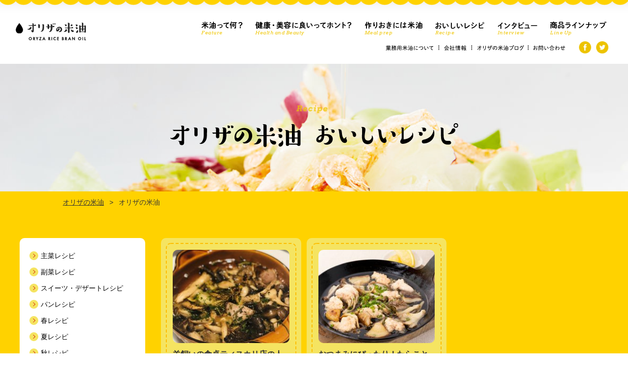

--- FILE ---
content_type: text/html; charset=UTF-8
request_url: https://komeabura.life/recipe_keyword/%E3%82%A2%E3%83%92%E3%83%BC%E3%82%B8%E3%83%A7/
body_size: 11186
content:
<!DOCTYPE html>
<!--[if lt IE 7]><html class="no-js lt-ie9 lt-ie8 lt-ie7" lang="ja"><![endif]-->
<!--[if IE 7]><html class="no-js lt-ie9 lt-ie8" lang="ja"><![endif]-->
<!--[if IE 8]><html class="no-js lt-ie9" lang="ja"><![endif]-->
<!--[if gt IE 8]><!--><html class="no-js" lang="ja"><!--<![endif]-->
<head>
<meta charset="UTF-8">
<meta http-equiv="X-UA-Compatible" content="IE=edge,chrome=1">
<meta name="viewport" content="width=device-width,initial-scale=1.0,minimum-scale=1.0,maximum-scale=1.0,user-scalable=0"><title>アヒージョ - オリザの米油（こめ油）｜オリザ油化株式会社</title>
	<style>img:is([sizes="auto" i], [sizes^="auto," i]) { contain-intrinsic-size: 3000px 1500px }</style>
	
		<!-- All in One SEO 4.7.7 - aioseo.com -->
	<meta name="robots" content="max-image-preview:large" />
	<meta name="google-site-verification" content="5jZHHeLSI5UsCnUwDxxebG0QklxxBD9ZuuFlf7lro-I" />
	<link rel="canonical" href="https://komeabura.life/recipe_keyword/%e3%82%a2%e3%83%92%e3%83%bc%e3%82%b8%e3%83%a7/" />
	<meta name="generator" content="All in One SEO (AIOSEO) 4.7.7" />

		<!-- Google tag (gtag.js) --> <script async src="https://www.googletagmanager.com/gtag/js?id=G-BC93WDZLWK"></script> <script> window.dataLayer = window.dataLayer || []; function gtag(){dataLayer.push(arguments);} gtag('js', new Date()); gtag('config', 'G-BC93WDZLWK'); </script>
		<script type="application/ld+json" class="aioseo-schema">
			{"@context":"https:\/\/schema.org","@graph":[{"@type":"BreadcrumbList","@id":"https:\/\/komeabura.life\/recipe_keyword\/%E3%82%A2%E3%83%92%E3%83%BC%E3%82%B8%E3%83%A7\/#breadcrumblist","itemListElement":[{"@type":"ListItem","@id":"https:\/\/komeabura.life\/#listItem","position":1,"name":"\u5bb6","item":"https:\/\/komeabura.life\/","nextItem":{"@type":"ListItem","@id":"https:\/\/komeabura.life\/recipe_keyword\/%e3%82%a2%e3%83%92%e3%83%bc%e3%82%b8%e3%83%a7\/#listItem","name":"\u30a2\u30d2\u30fc\u30b8\u30e7"}},{"@type":"ListItem","@id":"https:\/\/komeabura.life\/recipe_keyword\/%e3%82%a2%e3%83%92%e3%83%bc%e3%82%b8%e3%83%a7\/#listItem","position":2,"name":"\u30a2\u30d2\u30fc\u30b8\u30e7","previousItem":{"@type":"ListItem","@id":"https:\/\/komeabura.life\/#listItem","name":"\u5bb6"}}]},{"@type":"CollectionPage","@id":"https:\/\/komeabura.life\/recipe_keyword\/%E3%82%A2%E3%83%92%E3%83%BC%E3%82%B8%E3%83%A7\/#collectionpage","url":"https:\/\/komeabura.life\/recipe_keyword\/%E3%82%A2%E3%83%92%E3%83%BC%E3%82%B8%E3%83%A7\/","name":"\u30a2\u30d2\u30fc\u30b8\u30e7 - \u30aa\u30ea\u30b6\u306e\u7c73\u6cb9\uff08\u3053\u3081\u6cb9\uff09\uff5c\u30aa\u30ea\u30b6\u6cb9\u5316\u682a\u5f0f\u4f1a\u793e","inLanguage":"ja","isPartOf":{"@id":"https:\/\/komeabura.life\/#website"},"breadcrumb":{"@id":"https:\/\/komeabura.life\/recipe_keyword\/%E3%82%A2%E3%83%92%E3%83%BC%E3%82%B8%E3%83%A7\/#breadcrumblist"}},{"@type":"Organization","@id":"https:\/\/komeabura.life\/#organization","name":"\u30aa\u30ea\u30b6\u306e\u7c73\u6cb9\uff08\u3053\u3081\u6cb9\uff09\uff5c\u30aa\u30ea\u30b6\u6cb9\u5316\u682a\u5f0f\u4f1a\u793e","url":"https:\/\/komeabura.life\/"},{"@type":"WebSite","@id":"https:\/\/komeabura.life\/#website","url":"https:\/\/komeabura.life\/","name":"\u30aa\u30ea\u30b6\u306e\u7c73\u6cb9\uff08\u3053\u3081\u6cb9\uff09\uff5c\u30aa\u30ea\u30b6\u6cb9\u5316\u682a\u5f0f\u4f1a\u793e","inLanguage":"ja","publisher":{"@id":"https:\/\/komeabura.life\/#organization"}}]}
		</script>
		<!-- All in One SEO -->


	<!-- This site is optimized with the Yoast SEO plugin v24.0 - https://yoast.com/wordpress/plugins/seo/ -->
	<link rel="canonical" href="https://komeabura.life/recipe_keyword/アヒージョ/" />
	<meta property="og:locale" content="ja_JP" />
	<meta property="og:type" content="article" />
	<meta property="og:title" content="アヒージョ アーカイブ | オリザの米油（こめ油）｜オリザ油化株式会社" />
	<meta property="og:url" content="https://komeabura.life/recipe_keyword/アヒージョ/" />
	<meta property="og:site_name" content="オリザの米油（こめ油）｜オリザ油化株式会社" />
	<meta property="og:image" content="https://komeabura.life/wp/wp-content/uploads/2016/08/ogp.jpg" />
	<meta property="og:image:width" content="1200" />
	<meta property="og:image:height" content="630" />
	<meta property="og:image:type" content="image/jpeg" />
	<script type="application/ld+json" class="yoast-schema-graph">{"@context":"https://schema.org","@graph":[{"@type":"CollectionPage","@id":"https://komeabura.life/recipe_keyword/%e3%82%a2%e3%83%92%e3%83%bc%e3%82%b8%e3%83%a7/","url":"https://komeabura.life/recipe_keyword/%e3%82%a2%e3%83%92%e3%83%bc%e3%82%b8%e3%83%a7/","name":"アヒージョ アーカイブ | オリザの米油（こめ油）｜オリザ油化株式会社","isPartOf":{"@id":"https://komeabura.life/#website"},"breadcrumb":{"@id":"https://komeabura.life/recipe_keyword/%e3%82%a2%e3%83%92%e3%83%bc%e3%82%b8%e3%83%a7/#breadcrumb"},"inLanguage":"ja"},{"@type":"BreadcrumbList","@id":"https://komeabura.life/recipe_keyword/%e3%82%a2%e3%83%92%e3%83%bc%e3%82%b8%e3%83%a7/#breadcrumb","itemListElement":[{"@type":"ListItem","position":1,"name":"ホーム","item":"https://komeabura.life/"},{"@type":"ListItem","position":2,"name":"アヒージョ"}]},{"@type":"WebSite","@id":"https://komeabura.life/#website","url":"https://komeabura.life/","name":"オリザの米油（こめ油）｜オリザ油化株式会社","description":"","potentialAction":[{"@type":"SearchAction","target":{"@type":"EntryPoint","urlTemplate":"https://komeabura.life/?s={search_term_string}"},"query-input":{"@type":"PropertyValueSpecification","valueRequired":true,"valueName":"search_term_string"}}],"inLanguage":"ja"}]}</script>
	<!-- / Yoast SEO plugin. -->


<link rel='stylesheet' id='wp-block-library-css' href='https://komeabura.life/wp/wp-includes/css/dist/block-library/style.min.css?ver=6.7.4' type='text/css' media='all' />
<style id='classic-theme-styles-inline-css' type='text/css'>
/*! This file is auto-generated */
.wp-block-button__link{color:#fff;background-color:#32373c;border-radius:9999px;box-shadow:none;text-decoration:none;padding:calc(.667em + 2px) calc(1.333em + 2px);font-size:1.125em}.wp-block-file__button{background:#32373c;color:#fff;text-decoration:none}
</style>
<style id='global-styles-inline-css' type='text/css'>
:root{--wp--preset--aspect-ratio--square: 1;--wp--preset--aspect-ratio--4-3: 4/3;--wp--preset--aspect-ratio--3-4: 3/4;--wp--preset--aspect-ratio--3-2: 3/2;--wp--preset--aspect-ratio--2-3: 2/3;--wp--preset--aspect-ratio--16-9: 16/9;--wp--preset--aspect-ratio--9-16: 9/16;--wp--preset--color--black: #000000;--wp--preset--color--cyan-bluish-gray: #abb8c3;--wp--preset--color--white: #ffffff;--wp--preset--color--pale-pink: #f78da7;--wp--preset--color--vivid-red: #cf2e2e;--wp--preset--color--luminous-vivid-orange: #ff6900;--wp--preset--color--luminous-vivid-amber: #fcb900;--wp--preset--color--light-green-cyan: #7bdcb5;--wp--preset--color--vivid-green-cyan: #00d084;--wp--preset--color--pale-cyan-blue: #8ed1fc;--wp--preset--color--vivid-cyan-blue: #0693e3;--wp--preset--color--vivid-purple: #9b51e0;--wp--preset--gradient--vivid-cyan-blue-to-vivid-purple: linear-gradient(135deg,rgba(6,147,227,1) 0%,rgb(155,81,224) 100%);--wp--preset--gradient--light-green-cyan-to-vivid-green-cyan: linear-gradient(135deg,rgb(122,220,180) 0%,rgb(0,208,130) 100%);--wp--preset--gradient--luminous-vivid-amber-to-luminous-vivid-orange: linear-gradient(135deg,rgba(252,185,0,1) 0%,rgba(255,105,0,1) 100%);--wp--preset--gradient--luminous-vivid-orange-to-vivid-red: linear-gradient(135deg,rgba(255,105,0,1) 0%,rgb(207,46,46) 100%);--wp--preset--gradient--very-light-gray-to-cyan-bluish-gray: linear-gradient(135deg,rgb(238,238,238) 0%,rgb(169,184,195) 100%);--wp--preset--gradient--cool-to-warm-spectrum: linear-gradient(135deg,rgb(74,234,220) 0%,rgb(151,120,209) 20%,rgb(207,42,186) 40%,rgb(238,44,130) 60%,rgb(251,105,98) 80%,rgb(254,248,76) 100%);--wp--preset--gradient--blush-light-purple: linear-gradient(135deg,rgb(255,206,236) 0%,rgb(152,150,240) 100%);--wp--preset--gradient--blush-bordeaux: linear-gradient(135deg,rgb(254,205,165) 0%,rgb(254,45,45) 50%,rgb(107,0,62) 100%);--wp--preset--gradient--luminous-dusk: linear-gradient(135deg,rgb(255,203,112) 0%,rgb(199,81,192) 50%,rgb(65,88,208) 100%);--wp--preset--gradient--pale-ocean: linear-gradient(135deg,rgb(255,245,203) 0%,rgb(182,227,212) 50%,rgb(51,167,181) 100%);--wp--preset--gradient--electric-grass: linear-gradient(135deg,rgb(202,248,128) 0%,rgb(113,206,126) 100%);--wp--preset--gradient--midnight: linear-gradient(135deg,rgb(2,3,129) 0%,rgb(40,116,252) 100%);--wp--preset--font-size--small: 13px;--wp--preset--font-size--medium: 20px;--wp--preset--font-size--large: 36px;--wp--preset--font-size--x-large: 42px;--wp--preset--spacing--20: 0.44rem;--wp--preset--spacing--30: 0.67rem;--wp--preset--spacing--40: 1rem;--wp--preset--spacing--50: 1.5rem;--wp--preset--spacing--60: 2.25rem;--wp--preset--spacing--70: 3.38rem;--wp--preset--spacing--80: 5.06rem;--wp--preset--shadow--natural: 6px 6px 9px rgba(0, 0, 0, 0.2);--wp--preset--shadow--deep: 12px 12px 50px rgba(0, 0, 0, 0.4);--wp--preset--shadow--sharp: 6px 6px 0px rgba(0, 0, 0, 0.2);--wp--preset--shadow--outlined: 6px 6px 0px -3px rgba(255, 255, 255, 1), 6px 6px rgba(0, 0, 0, 1);--wp--preset--shadow--crisp: 6px 6px 0px rgba(0, 0, 0, 1);}:where(.is-layout-flex){gap: 0.5em;}:where(.is-layout-grid){gap: 0.5em;}body .is-layout-flex{display: flex;}.is-layout-flex{flex-wrap: wrap;align-items: center;}.is-layout-flex > :is(*, div){margin: 0;}body .is-layout-grid{display: grid;}.is-layout-grid > :is(*, div){margin: 0;}:where(.wp-block-columns.is-layout-flex){gap: 2em;}:where(.wp-block-columns.is-layout-grid){gap: 2em;}:where(.wp-block-post-template.is-layout-flex){gap: 1.25em;}:where(.wp-block-post-template.is-layout-grid){gap: 1.25em;}.has-black-color{color: var(--wp--preset--color--black) !important;}.has-cyan-bluish-gray-color{color: var(--wp--preset--color--cyan-bluish-gray) !important;}.has-white-color{color: var(--wp--preset--color--white) !important;}.has-pale-pink-color{color: var(--wp--preset--color--pale-pink) !important;}.has-vivid-red-color{color: var(--wp--preset--color--vivid-red) !important;}.has-luminous-vivid-orange-color{color: var(--wp--preset--color--luminous-vivid-orange) !important;}.has-luminous-vivid-amber-color{color: var(--wp--preset--color--luminous-vivid-amber) !important;}.has-light-green-cyan-color{color: var(--wp--preset--color--light-green-cyan) !important;}.has-vivid-green-cyan-color{color: var(--wp--preset--color--vivid-green-cyan) !important;}.has-pale-cyan-blue-color{color: var(--wp--preset--color--pale-cyan-blue) !important;}.has-vivid-cyan-blue-color{color: var(--wp--preset--color--vivid-cyan-blue) !important;}.has-vivid-purple-color{color: var(--wp--preset--color--vivid-purple) !important;}.has-black-background-color{background-color: var(--wp--preset--color--black) !important;}.has-cyan-bluish-gray-background-color{background-color: var(--wp--preset--color--cyan-bluish-gray) !important;}.has-white-background-color{background-color: var(--wp--preset--color--white) !important;}.has-pale-pink-background-color{background-color: var(--wp--preset--color--pale-pink) !important;}.has-vivid-red-background-color{background-color: var(--wp--preset--color--vivid-red) !important;}.has-luminous-vivid-orange-background-color{background-color: var(--wp--preset--color--luminous-vivid-orange) !important;}.has-luminous-vivid-amber-background-color{background-color: var(--wp--preset--color--luminous-vivid-amber) !important;}.has-light-green-cyan-background-color{background-color: var(--wp--preset--color--light-green-cyan) !important;}.has-vivid-green-cyan-background-color{background-color: var(--wp--preset--color--vivid-green-cyan) !important;}.has-pale-cyan-blue-background-color{background-color: var(--wp--preset--color--pale-cyan-blue) !important;}.has-vivid-cyan-blue-background-color{background-color: var(--wp--preset--color--vivid-cyan-blue) !important;}.has-vivid-purple-background-color{background-color: var(--wp--preset--color--vivid-purple) !important;}.has-black-border-color{border-color: var(--wp--preset--color--black) !important;}.has-cyan-bluish-gray-border-color{border-color: var(--wp--preset--color--cyan-bluish-gray) !important;}.has-white-border-color{border-color: var(--wp--preset--color--white) !important;}.has-pale-pink-border-color{border-color: var(--wp--preset--color--pale-pink) !important;}.has-vivid-red-border-color{border-color: var(--wp--preset--color--vivid-red) !important;}.has-luminous-vivid-orange-border-color{border-color: var(--wp--preset--color--luminous-vivid-orange) !important;}.has-luminous-vivid-amber-border-color{border-color: var(--wp--preset--color--luminous-vivid-amber) !important;}.has-light-green-cyan-border-color{border-color: var(--wp--preset--color--light-green-cyan) !important;}.has-vivid-green-cyan-border-color{border-color: var(--wp--preset--color--vivid-green-cyan) !important;}.has-pale-cyan-blue-border-color{border-color: var(--wp--preset--color--pale-cyan-blue) !important;}.has-vivid-cyan-blue-border-color{border-color: var(--wp--preset--color--vivid-cyan-blue) !important;}.has-vivid-purple-border-color{border-color: var(--wp--preset--color--vivid-purple) !important;}.has-vivid-cyan-blue-to-vivid-purple-gradient-background{background: var(--wp--preset--gradient--vivid-cyan-blue-to-vivid-purple) !important;}.has-light-green-cyan-to-vivid-green-cyan-gradient-background{background: var(--wp--preset--gradient--light-green-cyan-to-vivid-green-cyan) !important;}.has-luminous-vivid-amber-to-luminous-vivid-orange-gradient-background{background: var(--wp--preset--gradient--luminous-vivid-amber-to-luminous-vivid-orange) !important;}.has-luminous-vivid-orange-to-vivid-red-gradient-background{background: var(--wp--preset--gradient--luminous-vivid-orange-to-vivid-red) !important;}.has-very-light-gray-to-cyan-bluish-gray-gradient-background{background: var(--wp--preset--gradient--very-light-gray-to-cyan-bluish-gray) !important;}.has-cool-to-warm-spectrum-gradient-background{background: var(--wp--preset--gradient--cool-to-warm-spectrum) !important;}.has-blush-light-purple-gradient-background{background: var(--wp--preset--gradient--blush-light-purple) !important;}.has-blush-bordeaux-gradient-background{background: var(--wp--preset--gradient--blush-bordeaux) !important;}.has-luminous-dusk-gradient-background{background: var(--wp--preset--gradient--luminous-dusk) !important;}.has-pale-ocean-gradient-background{background: var(--wp--preset--gradient--pale-ocean) !important;}.has-electric-grass-gradient-background{background: var(--wp--preset--gradient--electric-grass) !important;}.has-midnight-gradient-background{background: var(--wp--preset--gradient--midnight) !important;}.has-small-font-size{font-size: var(--wp--preset--font-size--small) !important;}.has-medium-font-size{font-size: var(--wp--preset--font-size--medium) !important;}.has-large-font-size{font-size: var(--wp--preset--font-size--large) !important;}.has-x-large-font-size{font-size: var(--wp--preset--font-size--x-large) !important;}
:where(.wp-block-post-template.is-layout-flex){gap: 1.25em;}:where(.wp-block-post-template.is-layout-grid){gap: 1.25em;}
:where(.wp-block-columns.is-layout-flex){gap: 2em;}:where(.wp-block-columns.is-layout-grid){gap: 2em;}
:root :where(.wp-block-pullquote){font-size: 1.5em;line-height: 1.6;}
</style>
<meta name="generator" content="WordPress 6.7.4" />
<link rel="shortcut icon" href="https://komeabura.life/wp/wp-content/themes/original_theme/images/common/favicon.ico">
<link rel="stylesheet" href="https://komeabura.life/wp/wp-content/themes/original_theme/css/bootstrap.css">
<link rel="stylesheet" href="https://komeabura.life/wp/wp-content/themes/original_theme/css/font-awesome.min.css">
<link rel="stylesheet" href="https://komeabura.life/wp/wp-content/themes/original_theme/css/colorbox.css">
<link rel="stylesheet" href="https://komeabura.life/wp/wp-content/themes/original_theme/css/reset.css">
<link rel="stylesheet" href="https://komeabura.life/wp/wp-content/themes/original_theme/css/main.css?20260121060111">
<link rel="stylesheet" href="https://komeabura.life/wp/wp-content/themes/original_theme/style.css">

<link href="https://fonts.googleapis.com/css?family=M+PLUS+Rounded+1c" rel="stylesheet">
<link href='https://fonts.googleapis.com/css?family=Arvo:400,700italic,400italic' rel='stylesheet' type='text/css'>
<link href='https://fonts.googleapis.com/css?family=Amatic+SC:700' rel='stylesheet' type='text/css'>
<link href="https://fonts.googleapis.com/css?family=Lemon&display=swap" rel="stylesheet">

<link rel="stylesheet" href="https://komeabura.life/wp/wp-content/themes/original_theme/css/hover-min.css">
<link rel="stylesheet" href="https://komeabura.life/wp/wp-content/themes/original_theme/css/animate.css">

<script type="text/javascript" src="//typesquare.com/3/tsst/script/ja/typesquare.js?60cc056642f8410eb48d31d0e90393a3&auto_load_font=true"></script>
<script src="https://ajax.googleapis.com/ajax/libs/jquery/1.11.2/jquery.min.js"></script>
<script src="https://komeabura.life/wp/wp-content/themes/original_theme/js/jquery-ui.min.js"></script>
<script src="https://komeabura.life/wp/wp-content/themes/original_theme/js/raindrops.js"></script>
<script>
$(document).ready(function(){
// メインビジュアル下 News
  jQuery('#main-visual').raindrops({
    color:('#fff'),
    canvasHeight: 70,
    rippleSpeed: 0.01,
    frequency: 1,
    density: 0,
    positionBottom: 0
  });
// トップページ Movie上
  jQuery('#raindrops').raindrops({
    color:('#fcd000'),
    canvasHeight: 50,
    rippleSpeed: 0.01,
    frequency: 1,
    density: 0,
    positionBottom: 0
  });
// コピーライト
  jQuery('#foot-content').raindrops({
    color:('#fff2cc'),
    canvasHeight: 50,
    rippleSpeed: 0.01,
    frequency: 1,
    density: 0,
    positionBottom: '45px'
  });
// 下層ページ メインビジュアル下
  jQuery('#page-ttl, #raindrops-white').raindrops({
    color:('#fff'),
    canvasHeight: 20,
    rippleSpeed: 0.01,
    frequency: 1,
    density: 0,
    positionBottom: '-1px'
  });
// recipe メインビジュアル下
  jQuery('#recipe-page-ttl').raindrops({
    color:('#ece8d5'),
    canvasHeight: 20,
    rippleSpeed: 0.01,
    frequency: 1,
    density: 0,
    positionBottom: '-1px'
  });
// recipe アーカイブページ メインビジュアル
  jQuery('#recipe-archive-ttl').raindrops({
    color:('#ffd200'),
    canvasHeight: 20,
    rippleSpeed: 0.01,
    frequency: 1,
    density: 0,
    positionBottom: '-1px'
  });
// 下層ページ page-foot-content
  jQuery('#page-content, #blog-archive, #recipe-content').raindrops({
    color:('#fcd000'),
    canvasHeight: 50,
    rippleSpeed: 0.01,
    frequency: 1,
    density: 0,
    positionBottom: '-2px'
  });
});

/*//ローディング
  $(function() {
    var h = $(window).height();

    $('#afterload').css('display','none');
    $('#loader-bg ,#loader').height(h).css('display','block');
  });

  $(window).load(function () { //全ての読み込みが完了したら実行
    $('#loader-bg').delay(600).fadeOut(600);
    $('#loader').delay(500).fadeOut(300);
    $('#afterload').css('display', 'block');
  });

  //10秒たったら強制的にロード画面を非表示
  $(function(){
    setTimeout('stopload()',5000);
  });

  function stopload(){
    $('#afterload').css('display','block');
    $('#loader-bg').delay(600).fadeOut(600);
    $('#loader').delay(300).fadeOut(100);
  }*/
</script>

<!--[if lt IE 9]><script src="https://html5shiv.googlecode.com/svn/trunk/html5.js"></script><![endif]-->
</head>
<body id="top">
<!--div id="loader-bg">
  <div id="loader">
    <img src="https://komeabura.life/wp/wp-content/themes/original_theme/images/common/logo.png" width="144" height="37" alt="オリザの米油">
  </div>
</div-->

<!-- start #fix-head -->
<div id="fix-head">
  <div class="head-wrap">
    <div class="inner header-inner flex flex-j-between">
      <div class="h2 flex flex-a-ctr"><a href="/"><img src="/wp/wp-content/themes/original_theme/images/common/logo.png" height="37" width="144" alt="オリザの米油"></a></div>
      <nav>
        <div class="sub-head-menu">
          <ul class="clearfix">
            <li><a href="/buy/"><img src="https://komeabura.life/wp/wp-content/themes/original_theme/images/nav/nav_02_store.png" height="11" width="98" alt="業務用オリザの米油"></a></li>
            <li><a href="/company/"><img src="https://komeabura.life/wp/wp-content/themes/original_theme/images/nav/nav_01_company.png" height="11" width="46" alt="会社情報"></a></li>
            <li><a href="/blog/"><img class="imgSpReplace" src="https://komeabura.life/wp/wp-content/themes/original_theme/images/nav/nav_03_blog.png" height="11" width="96" alt="仕入れ希望の方へ"></a></li>
            <li><a href="/contact/"><img class="imgSpReplace" src="https://komeabura.life/wp/wp-content/themes/original_theme/images/nav/nav_04_inquiry.png" height="11" width="66" alt="お問い合わせ"></a></li>
            <li class="sns-area"><a href="https://www.facebook.com/share.php?u=https://komeabura.life/recipe/%e7%be%8a%e9%a3%bc%e3%81%84%e3%81%ae%e9%a3%9f%e5%8d%93%e3%83%86%e3%82%a3%e3%82%b9%e3%82%ab%e3%83%aa%e5%ba%97%e3%81%ae%e4%ba%ba%e6%b0%97%e3%83%a1%e3%83%8b%e3%83%a5%e3%83%bc%ef%bc%81%e3%83%a9%e3%83%a0/" onclick="window.open(this.href, 'FBwindow', 'width=650, height=450, menubar=no, toolbar=no, scrollbars=yes'); return false;"><img src="https://komeabura.life/wp/wp-content/themes/original_theme/images/fix_fb_btn.png" height="30" width="30" alt="facebook" onmouseover="this.src='https://komeabura.life/wp/wp-content/themes/original_theme/images/visual_fb_icon.png'" onmouseout="this.src='https://komeabura.life/wp/wp-content/themes/original_theme/images/fix_fb_btn.png'"></a></li>
            <li class="sns-area"><a href="https://twitter.com/share?url=https://komeabura.life/recipe/%e7%be%8a%e9%a3%bc%e3%81%84%e3%81%ae%e9%a3%9f%e5%8d%93%e3%83%86%e3%82%a3%e3%82%b9%e3%82%ab%e3%83%aa%e5%ba%97%e3%81%ae%e4%ba%ba%e6%b0%97%e3%83%a1%e3%83%8b%e3%83%a5%e3%83%bc%ef%bc%81%e3%83%a9%e3%83%a0/&text=アヒージョ - オリザの米油（こめ油）｜オリザ油化株式会社&hashtags=" target="_blank"><img src="https://komeabura.life/wp/wp-content/themes/original_theme/images/fix_tw_btn.png" height="30" width="30" alt="twitter" onmouseover="this.src='https://komeabura.life/wp/wp-content/themes/original_theme/images/visual_tw_icon.png'" onmouseout="this.src='https://komeabura.life/wp/wp-content/themes/original_theme/images/fix_tw_btn.png'"></a></li>
          </ul>
        </div>
                <ul class="gnav clearfix">
          <li><a href="/effect/"><img src="https://komeabura.life/wp/wp-content/themes/original_theme/images/nav/gnav_01_effect.png" height="14" width="79" alt="米油って何？"></a></li>
          <li><a href="/beautyandhealth/"><img src="https://komeabura.life/wp/wp-content/themes/original_theme/images/nav/gnav_02_beautyandhealth.png" height="15" width="184" alt="健康・美容に良いってホント？"></a></li>
          <li><a href="/tukurioki/"><img src="https://komeabura.life/wp/wp-content/themes/original_theme/images/nav/gnav_16_mealprep.png" height="14" width="110" alt="作りおきには米油"></a></li>
          <li><a href="/recipe/"><img src="https://komeabura.life/wp/wp-content/themes/original_theme/images/nav/gnav_10_inquiry_icon_sp.png" height="13" width="94" alt="おいしいレシピ"></a></li>
          <li><a href="/interview/"><img src="https://komeabura.life/wp/wp-content/themes/original_theme/images/nav/gnav_15_interview.png" height="13" width="75" alt="インタビュー"></a></li>
          <li><a href="/store/"><img src="https://komeabura.life/wp/wp-content/themes/original_theme/images/nav/gnav_14_lineup.png" height="14" width="109" alt="商品ラインナップ"></a></li>
                            </ul>
      </nav>
    </div>
  </div>
</div>
<!-- end #fix-head -->

<header>
          <div id="header-in" class="page-header clearfix">
      <div class="h1"><a href="/"><img src="https://komeabura.life/wp/wp-content/themes/original_theme/images/common/logo.png" height="37" width="144" alt="オリザの米油"></a></div>
      <ul class="main-page-link clearfix">
        <li><a href="/effect/"><img src="https://komeabura.life/wp/wp-content/themes/original_theme/images/page/page_gnav_01.png" height="15" width="84" alt="米油って何？"><span>Feature</span></a></li>
        <li><a href="/beautyandhealth/"><img src="https://komeabura.life/wp/wp-content/themes/original_theme/images/page/page_gnav_02.png" height="16" width="196" alt="健康・美容に良いってホント？"><span>Health and Beauty</span></a></li>
        <li><a href="/tukurioki/"><img src="https://komeabura.life/wp/wp-content/themes/original_theme/images/page/page_gnav_06.png" height="15" width="118" alt="作りおきには米油"><span>Meal prep</span></a></li>
        <li><a href="/recipe/"><img src="https://komeabura.life/wp/wp-content/themes/original_theme/images/page/page_gnav_03.png" height="14" width="100" alt="おいしいレシピ"><span>Recipe</span></a></li>
        <li><a href="/interview/"><img src="https://komeabura.life/wp/wp-content/themes/original_theme/images/page/page_gnav_04.png" height="14" width="81" alt="取り扱い店舗一覧"><span>Interview</span></a></li>
        <li><a href="/store/"><img src="https://komeabura.life/wp/wp-content/themes/original_theme/images/page/page_gnav_05.png" height="15" width="115" alt="取り扱い店舗一覧"><span>Line Up</span></a></li>
      </ul>
      <div class="page-header-right">
        <ul class="sub-page-link clearfix">
          <li><a href="/buy/"><img src="https://komeabura.life/wp/wp-content/themes/original_theme/images/nav/nav_02_store.png" height="11" width="98" alt="業務用米油について"></a></li>
          <li><a href="/company/"><img src="https://komeabura.life/wp/wp-content/themes/original_theme/images/nav/nav_01_company.png" height="11" width="46" alt="会社情報"></a></li>
          <li><a href="/blog/"><img src="https://komeabura.life/wp/wp-content/themes/original_theme/images/nav/nav_03_blog.png" height="11" width="96" alt="スタッフブログ"></a></li>
          <li><a href="/contact/"><img src="https://komeabura.life/wp/wp-content/themes/original_theme/images/nav/nav_04_inquiry.png" height="11" width="66"alt="お問い合わせ"></a></li>
        </ul>
        <ul class="page-sns-link clearfix">
          <li><a href="https://www.facebook.com/share.php?u=https://komeabura.life/recipe/%e7%be%8a%e9%a3%bc%e3%81%84%e3%81%ae%e9%a3%9f%e5%8d%93%e3%83%86%e3%82%a3%e3%82%b9%e3%82%ab%e3%83%aa%e5%ba%97%e3%81%ae%e4%ba%ba%e6%b0%97%e3%83%a1%e3%83%8b%e3%83%a5%e3%83%bc%ef%bc%81%e3%83%a9%e3%83%a0/" onclick="window.open(this.href, 'FBwindow', 'width=650, height=450, menubar=no, toolbar=no, scrollbars=yes'); return false;"><img src="https://komeabura.life/wp/wp-content/themes/original_theme/images/page_fb_icon.png" height="30" width="30" alt="facebook" onmouseover="this.src='https://komeabura.life/wp/wp-content/themes/original_theme/images/visual_fb_icon.png'" onmouseout="this.src='https://komeabura.life/wp/wp-content/themes/original_theme/images/page_fb_icon.png'"></a></li>
          <li><a href="https://twitter.com/share?url=https://komeabura.life/recipe/%e7%be%8a%e9%a3%bc%e3%81%84%e3%81%ae%e9%a3%9f%e5%8d%93%e3%83%86%e3%82%a3%e3%82%b9%e3%82%ab%e3%83%aa%e5%ba%97%e3%81%ae%e4%ba%ba%e6%b0%97%e3%83%a1%e3%83%8b%e3%83%a5%e3%83%bc%ef%bc%81%e3%83%a9%e3%83%a0/&text=アヒージョ - オリザの米油（こめ油）｜オリザ油化株式会社&hashtags=" target="_blank"><img src="https://komeabura.life/wp/wp-content/themes/original_theme/images/page_tw_icon.png" height="30" width="30" alt="teitter" onmouseover="this.src='https://komeabura.life/wp/wp-content/themes/original_theme/images/visual_tw_icon.png'" onmouseout="this.src='https://komeabura.life/wp/wp-content/themes/original_theme/images/page_tw_icon.png'"></a></li>
        </ul>
      </div>
        </div>
          <div class="fixed-bnr" id="fixed-bnr">
        <a href="https://www.amazon.co.jp/dp/B08CMVT9G9/" target="_blank" rel="noopener nofollow"><img src="https://komeabura.life/wp/wp-content/themes/original_theme/images/common/store_page_link-sm.png" height="132" width="159" alt="ご購入について"></a>
      </div>
      </header>


  <div
          id="recipe-archive-ttl"
              style="background-image:url(https://komeabura.life/wp/wp-content/themes/original_theme/images/page/page_ttl_recipe_bg.jpg);"
      >
    <h1>
              <img src="https://komeabura.life/wp/wp-content/themes/original_theme/images/page/page_ttl_recipe.png" height="86" width="587" alt="オリザの米油 おいしいレシピ">
          </div>
  </div>
<div id="afterload">

  <div class="recipe-archive">
    <div class="inner">
      <div class="bread">
        <ul itemscope itemtype="http://schema.org/BreadcrumbList">
  <li itemprop="itemListElement" itemscope itemtype="http://schema.org/ListItem">
    <a itemprop="item" href="https://komeabura.life/"><span itemprop="name">オリザの米油</span></a>
    <meta itemprop="position" content="1">
  </li>
<li>オリザの米油</li></ul>      </div>
    </div>

    <div class="flex flex-a-start flex-c-wrap inner-md">

      <div class="side_column recipe-archive-tax_list clearfix">
        <ul class="cat_list">
                      <li>
              <a href="https://komeabura.life/recipe_cat/%e4%b8%bb%e8%8f%9c%e3%83%ac%e3%82%b7%e3%83%94/" class="parent">主菜レシピ</a>
                          </li>
                      <li>
              <a href="https://komeabura.life/recipe_cat/%e5%89%af%e8%8f%9c%e3%83%ac%e3%82%b7%e3%83%94/" class="parent">副菜レシピ</a>
                          </li>
                      <li>
              <a href="https://komeabura.life/recipe_cat/%e3%82%b9%e3%82%a4%e3%83%bc%e3%83%84%e3%83%bb%e3%83%87%e3%82%b6%e3%83%bc%e3%83%88%e3%83%ac%e3%82%b7%e3%83%94/" class="parent">スイーツ・デザートレシピ</a>
                          </li>
                      <li>
              <a href="https://komeabura.life/recipe_cat/%e3%83%91%e3%83%b3%e3%83%ac%e3%82%b7%e3%83%94/" class="parent">パンレシピ</a>
                          </li>
                      <li>
              <a href="https://komeabura.life/recipe_cat/%e6%98%a5%e3%83%ac%e3%82%b7%e3%83%94/" class="parent">春レシピ</a>
                          </li>
                      <li>
              <a href="https://komeabura.life/recipe_cat/%e5%a4%8f%e3%83%ac%e3%82%b7%e3%83%94/" class="parent">夏レシピ</a>
                          </li>
                      <li>
              <a href="https://komeabura.life/recipe_cat/%e7%a7%8b%e3%83%ac%e3%82%b7%e3%83%94/" class="parent">秋レシピ</a>
                          </li>
                      <li>
              <a href="https://komeabura.life/recipe_cat/%e5%86%ac%e3%83%ac%e3%82%b7%e3%83%94/" class="parent">冬レシピ</a>
                          </li>
                      <li>
              <a href="https://komeabura.life/recipe_cat/%e8%82%89%e3%83%ac%e3%82%b7%e3%83%94/" class="parent">肉レシピ</a>
                          </li>
                      <li>
              <a href="https://komeabura.life/recipe_cat/%e9%87%8e%e8%8f%9c%e3%83%ac%e3%82%b7%e3%83%94/" class="parent">野菜レシピ</a>
                          </li>
                      <li>
              <a href="https://komeabura.life/recipe_cat/%e9%ad%9a%e3%83%ac%e3%82%b7%e3%83%94/" class="parent">魚レシピ</a>
                          </li>
                      <li>
              <a href="https://komeabura.life/recipe_cat/%e5%8d%b5%e3%83%ac%e3%82%b7%e3%83%94/" class="parent">卵レシピ</a>
                          </li>
                      <li>
              <a href="https://komeabura.life/recipe_cat/%e4%bd%9c%e3%82%8a%e7%bd%ae%e3%81%8d%e3%83%ac%e3%82%b7%e3%83%94/" class="parent">作り置きレシピ</a>
                          </li>
                      <li>
              <a href="https://komeabura.life/recipe_cat/%e5%bc%81%e5%bd%93%e3%83%ac%e3%82%b7%e3%83%94/" class="parent">弁当レシピ</a>
                          </li>
                      <li>
              <a href="https://komeabura.life/recipe_cat/%e5%b0%82%e9%96%80%e5%ba%97%e3%82%b7%e3%82%a7%e3%83%95%e3%83%ac%e3%82%b7%e3%83%94/" class="parent">専門店シェフレシピ</a>
                          </li>
                      <li>
              <a href="https://komeabura.life/recipe_cat/%e3%83%9e%e3%83%a8%e3%83%bb%e3%83%89%e3%83%ac%e3%83%ac%e3%82%b7%e3%83%94/" class="parent">マヨ・ドレレシピ</a>
                          </li>
                  </ul>
        <div class="keyword_list_wrap">
          <p class="ttl">キーワード</p>
          <ul class="keyword_list">
            <li><a href="https://komeabura.life/recipe_keyword/%e7%b1%b3%e9%85%a2/"><i class="fa fa-tag"></i>米酢</a></li><li><a href="https://komeabura.life/recipe_keyword/%e3%82%b9%e3%83%91%e3%82%a4%e3%82%b9/"><i class="fa fa-tag"></i>スパイス</a></li><li><a href="https://komeabura.life/recipe_keyword/%e3%83%91%e3%82%b9%e3%82%bf/"><i class="fa fa-tag"></i>パスタ</a></li><li><a href="https://komeabura.life/recipe_keyword/%e3%83%87%e3%82%a3%e3%83%83%e3%83%97/"><i class="fa fa-tag"></i>ディップ</a></li><li><a href="https://komeabura.life/recipe_keyword/%e3%82%b7%e3%83%95%e3%82%a9%e3%83%b3%e3%82%b1%e3%83%bc%e3%82%ad/"><i class="fa fa-tag"></i>シフォンケーキ</a></li><li><a href="https://komeabura.life/recipe_keyword/%e3%82%82%e3%81%a1%e3%82%82%e3%81%a1/"><i class="fa fa-tag"></i>もちもち</a></li><li><a href="https://komeabura.life/recipe_keyword/%e3%81%97%e3%81%a3%e3%81%a8%e3%82%8a/"><i class="fa fa-tag"></i>しっとり</a></li><li><a href="https://komeabura.life/recipe_keyword/%e9%83%b7%e5%9c%9f%e6%96%99%e7%90%86/"><i class="fa fa-tag"></i>郷土料理</a></li><li><a href="https://komeabura.life/recipe_keyword/%e6%9c%9d%e9%a3%9f/"><i class="fa fa-tag"></i>朝食</a></li><li><a href="https://komeabura.life/recipe_keyword/%e3%82%af%e3%83%aa%e3%82%b9%e3%83%9e%e3%82%b9/"><i class="fa fa-tag"></i>クリスマス</a></li><li><a href="https://komeabura.life/recipe_keyword/%e3%82%aa%e3%82%a4%e3%83%ab%e3%83%95%e3%82%a9%e3%83%b3%e3%83%87%e3%83%a5/"><i class="fa fa-tag"></i>オイルフォンデュ</a></li><li><a href="https://komeabura.life/recipe_keyword/%e3%82%b0%e3%83%a9%e3%82%bf%e3%83%b3/"><i class="fa fa-tag"></i>グラタン</a></li><li><a href="https://komeabura.life/recipe_keyword/%e3%81%8d%e3%81%ae%e3%81%93/"><i class="fa fa-tag"></i>きのこ</a></li><li><a href="https://komeabura.life/recipe_keyword/%e6%b2%96%e7%b8%84/"><i class="fa fa-tag"></i>沖縄</a></li><li><a href="https://komeabura.life/recipe_keyword/%e6%ae%8b%e3%81%a3%e3%81%9f%e6%b2%b9%e3%81%a7/"><i class="fa fa-tag"></i>残った油で</a></li><li><a href="https://komeabura.life/recipe_keyword/%e6%8f%9a%e3%81%92%e7%89%a9/"><i class="fa fa-tag"></i>揚げ物</a></li><li><a href="https://komeabura.life/recipe_keyword/%e3%83%87%e3%82%b6%e3%83%bc%e3%83%88/"><i class="fa fa-tag"></i>デザート</a></li><li><a href="https://komeabura.life/recipe_keyword/%e3%81%84%e3%81%a1%e3%81%94/"><i class="fa fa-tag"></i>いちご</a></li><li><a href="https://komeabura.life/recipe_keyword/%e3%83%98%e3%83%ab%e3%82%b7%e3%83%bc/"><i class="fa fa-tag"></i>ヘルシー</a></li><li><a href="https://komeabura.life/recipe_keyword/%e3%82%ab%e3%83%ac%e3%83%bc/"><i class="fa fa-tag"></i>カレー</a></li><li><a href="https://komeabura.life/recipe_keyword/%e3%83%aa%e3%82%be%e3%83%83%e3%83%88/"><i class="fa fa-tag"></i>リゾット</a></li><li><a href="https://komeabura.life/recipe_keyword/%e7%b1%b3%e7%b2%89/"><i class="fa fa-tag"></i>米粉</a></li><li><a href="https://komeabura.life/recipe_keyword/%e3%83%9e%e3%83%95%e3%82%a3%e3%83%b3/"><i class="fa fa-tag"></i>マフィン</a></li><li><a href="https://komeabura.life/recipe_keyword/%e3%83%91%e3%83%b3/"><i class="fa fa-tag"></i>パン</a></li><li><a href="https://komeabura.life/recipe_keyword/%e3%82%a2%e3%83%92%e3%83%bc%e3%82%b8%e3%83%a7/"><i class="fa fa-tag"></i>アヒージョ</a></li><li><a href="https://komeabura.life/recipe_keyword/%e7%be%8a%e8%82%89/"><i class="fa fa-tag"></i>羊肉</a></li><li><a href="https://komeabura.life/recipe_keyword/%e4%ba%ba%e6%b0%97%e3%83%a1%e3%83%8b%e3%83%a5%e3%83%bc/"><i class="fa fa-tag"></i>人気メニュー</a></li><li><a href="https://komeabura.life/recipe_keyword/%e8%a8%98%e5%bf%b5%e6%97%a5/"><i class="fa fa-tag"></i>記念日</a></li><li><a href="https://komeabura.life/recipe_keyword/%e3%82%b7%e3%82%a7%e3%83%95/"><i class="fa fa-tag"></i>シェフ</a></li><li><a href="https://komeabura.life/recipe_keyword/%e3%81%9f%e3%82%8c/"><i class="fa fa-tag"></i>たれ</a></li><li><a href="https://komeabura.life/recipe_keyword/%e3%83%8a%e3%83%a0%e3%83%ab/"><i class="fa fa-tag"></i>ナムル</a></li><li><a href="https://komeabura.life/recipe_keyword/%e3%81%93%e3%82%8c%e3%81%9e%e5%ae%9a%e7%95%aa/"><i class="fa fa-tag"></i>これぞ定番</a></li><li><a href="https://komeabura.life/recipe_keyword/%e3%83%ac%e3%83%b3%e3%82%b8/"><i class="fa fa-tag"></i>レンジ</a></li><li><a href="https://komeabura.life/recipe_keyword/%e8%b1%9a%e3%81%97%e3%82%83%e3%81%b6/"><i class="fa fa-tag"></i>豚しゃぶ</a></li><li><a href="https://komeabura.life/recipe_keyword/%e3%82%aa%e3%82%a4%e3%82%b9%e3%82%bf%e3%83%bc%e3%82%bd%e3%83%bc%e3%82%b9/"><i class="fa fa-tag"></i>オイスターソース</a></li><li><a href="https://komeabura.life/recipe_keyword/%e7%99%bd%e8%ba%ab%e9%ad%9a/"><i class="fa fa-tag"></i>白身魚</a></li><li><a href="https://komeabura.life/recipe_keyword/%e8%bf%bd%e3%81%84%e3%83%a9%e3%83%bc%e6%b2%b9/"><i class="fa fa-tag"></i>追いラー油</a></li><li><a href="https://komeabura.life/recipe_keyword/%e3%81%ad%e3%81%8e%e5%a1%a9/"><i class="fa fa-tag"></i>ねぎ塩</a></li><li><a href="https://komeabura.life/recipe_keyword/%e6%98%a5%e9%9b%a8/"><i class="fa fa-tag"></i>春雨</a></li><li><a href="https://komeabura.life/recipe_keyword/%e3%83%88%e3%83%9e%e3%83%88/"><i class="fa fa-tag"></i>トマト</a></li><li><a href="https://komeabura.life/recipe_keyword/%e3%83%9e%e3%83%aa%e3%83%8d/"><i class="fa fa-tag"></i>マリネ</a></li><li><a href="https://komeabura.life/recipe_keyword/%e4%ba%ba%e5%8f%82/"><i class="fa fa-tag"></i>人参</a></li><li><a href="https://komeabura.life/recipe_keyword/%e3%81%95%e3%81%a3%e3%81%b1%e3%82%8a/"><i class="fa fa-tag"></i>さっぱり</a></li><li><a href="https://komeabura.life/recipe_keyword/%e3%81%8d%e3%81%ae%e3%81%93%e7%b3%bb/"><i class="fa fa-tag"></i>きのこ系</a></li><li><a href="https://komeabura.life/recipe_keyword/%e3%83%89%e3%83%ac%e3%83%83%e3%82%b7%e3%83%b3%e3%82%b0/"><i class="fa fa-tag"></i>ドレッシング</a></li><li><a href="https://komeabura.life/recipe_keyword/%e3%83%9e%e3%83%a8%e3%83%8d%e3%83%bc%e3%82%ba/"><i class="fa fa-tag"></i>マヨネーズ</a></li><li><a href="https://komeabura.life/recipe_keyword/%e3%82%82%e3%81%a1%e9%ba%a6/"><i class="fa fa-tag"></i>もち麦</a></li><li><a href="https://komeabura.life/recipe_keyword/%e3%82%b5%e3%83%a9%e3%83%80/"><i class="fa fa-tag"></i>サラダ</a></li><li><a href="https://komeabura.life/recipe_keyword/%e3%82%a8%e3%83%93/"><i class="fa fa-tag"></i>エビ</a></li><li><a href="https://komeabura.life/recipe_keyword/%e3%82%bf%e3%82%a4/"><i class="fa fa-tag"></i>タイ</a></li><li><a href="https://komeabura.life/recipe_keyword/%e3%82%b3%e3%83%b3%e3%83%93%e3%83%bc%e3%83%95/"><i class="fa fa-tag"></i>コンビーフ</a></li><li><a href="https://komeabura.life/recipe_keyword/%e3%83%91%e3%82%af%e3%83%81%e3%83%bc/"><i class="fa fa-tag"></i>パクチー</a></li><li><a href="https://komeabura.life/recipe_keyword/%e3%81%ab%e3%82%93%e3%81%ab%e3%81%8f/"><i class="fa fa-tag"></i>にんにく</a></li><li><a href="https://komeabura.life/recipe_keyword/%e3%81%b2%e3%81%98%e3%81%8d/"><i class="fa fa-tag"></i>ひじき</a></li><li><a href="https://komeabura.life/recipe_keyword/%e9%a6%99%e8%8d%89/"><i class="fa fa-tag"></i>香草</a></li><li><a href="https://komeabura.life/recipe_keyword/%e9%ae%ad/"><i class="fa fa-tag"></i>鮭</a></li><li><a href="https://komeabura.life/recipe_keyword/%e3%83%9d%e3%83%b3%e9%85%a2/"><i class="fa fa-tag"></i>ポン酢</a></li><li><a href="https://komeabura.life/recipe_keyword/%e3%83%ad%e3%83%bc%e3%83%aa%e3%82%a8/"><i class="fa fa-tag"></i>ローリエ</a></li><li><a href="https://komeabura.life/recipe_keyword/%e3%83%ac%e3%83%a2%e3%83%b3/"><i class="fa fa-tag"></i>レモン</a></li><li><a href="https://komeabura.life/recipe_keyword/%e3%82%b5%e3%83%90%e7%bc%b6/"><i class="fa fa-tag"></i>サバ缶</a></li><li><a href="https://komeabura.life/recipe_keyword/%e3%82%b5%e3%83%90/"><i class="fa fa-tag"></i>サバ</a></li><li><a href="https://komeabura.life/recipe_keyword/%e7%bc%b6%e8%a9%b0%e3%83%ac%e3%82%b7%e3%83%94/"><i class="fa fa-tag"></i>缶詰レシピ</a></li><li><a href="https://komeabura.life/recipe_keyword/%e8%b1%86%e8%85%90/"><i class="fa fa-tag"></i>豆腐</a></li><li><a href="https://komeabura.life/recipe_keyword/%e3%82%aa%e3%83%aa%e3%82%b6%e3%81%ae%e7%b1%b3%e6%b2%b9/"><i class="fa fa-tag"></i>オリザの米油</a></li><li><a href="https://komeabura.life/recipe_keyword/%e7%b1%b3%e6%b2%b9/"><i class="fa fa-tag"></i>米油</a></li><li><a href="https://komeabura.life/recipe_keyword/%e6%b4%8b%e9%a3%9f/"><i class="fa fa-tag"></i>洋食</a></li><li><a href="https://komeabura.life/recipe_keyword/%e4%b8%ad%e8%8f%af/"><i class="fa fa-tag"></i>中華</a></li><li><a href="https://komeabura.life/recipe_keyword/%e5%92%8c%e9%a3%9f/"><i class="fa fa-tag"></i>和食</a></li><li><a href="https://komeabura.life/recipe_keyword/%e7%84%a1%e5%9b%bd%e7%b1%8d/"><i class="fa fa-tag"></i>無国籍</a></li><li><a href="https://komeabura.life/recipe_keyword/%e9%85%92%e3%81%ae%e8%82%b4/"><i class="fa fa-tag"></i>酒の肴</a></li><li><a href="https://komeabura.life/recipe_keyword/%e5%a4%a7%e4%ba%ba%e5%96%9c%e3%81%b6/"><i class="fa fa-tag"></i>大人喜ぶ</a></li><li><a href="https://komeabura.life/recipe_keyword/%e5%ad%90%e4%be%9b%e5%96%9c%e3%81%b6/"><i class="fa fa-tag"></i>子供喜ぶ</a></li><li><a href="https://komeabura.life/recipe_keyword/%e9%b3%a5%e8%82%89/"><i class="fa fa-tag"></i>鳥肉</a></li><li><a href="https://komeabura.life/recipe_keyword/%e9%b6%8f%e8%82%89/"><i class="fa fa-tag"></i>鶏肉</a></li><li><a href="https://komeabura.life/recipe_keyword/%e7%89%9b%e8%82%89/"><i class="fa fa-tag"></i>牛肉</a></li><li><a href="https://komeabura.life/recipe_keyword/%e8%b1%9a%e8%82%89/"><i class="fa fa-tag"></i>豚肉</a></li><li><a href="https://komeabura.life/recipe_keyword/%e7%94%98%e8%be%9b/"><i class="fa fa-tag"></i>甘辛</a></li><li><a href="https://komeabura.life/recipe_keyword/%e3%83%94%e3%83%aa%e8%be%9b/"><i class="fa fa-tag"></i>ピリ辛</a></li><li><a href="https://komeabura.life/recipe_keyword/%e4%b8%87%e8%83%bd%e6%b2%b9/"><i class="fa fa-tag"></i>万能油</a></li><li><a href="https://komeabura.life/recipe_keyword/%e3%81%8a%e9%85%92%e3%81%8c%e3%82%b9%e3%82%b9%e3%83%a0/"><i class="fa fa-tag"></i>お酒がススム</a></li><li><a href="https://komeabura.life/recipe_keyword/%e3%81%94%e9%a3%af%e3%81%8c%e3%82%b9%e3%82%b9%e3%83%a0/"><i class="fa fa-tag"></i>ご飯がススム</a></li><li><a href="https://komeabura.life/recipe_keyword/%e6%99%82%e7%9f%ad/"><i class="fa fa-tag"></i>時短</a></li><li><a href="https://komeabura.life/recipe_keyword/%e3%81%8a%e6%89%8b%e8%bb%bd/"><i class="fa fa-tag"></i>お手軽</a></li>          </ul>
        </div>
      </div>

      <div class="main_column">
                  <ul class="other-recipe flex flex-col3">
                          <li>
                <a href="https://komeabura.life/recipe/%e7%be%8a%e9%a3%bc%e3%81%84%e3%81%ae%e9%a3%9f%e5%8d%93%e3%83%86%e3%82%a3%e3%82%b9%e3%82%ab%e3%83%aa%e5%ba%97%e3%81%ae%e4%ba%ba%e6%b0%97%e3%83%a1%e3%83%8b%e3%83%a5%e3%83%bc%ef%bc%81%e3%83%a9%e3%83%a0/">
                  <div class="recipe-img"
                     style="background-image:url(/wp/wp-content/uploads/2020/08/8b47943f7528281bd0370c7e9a91db16-300x192.jpg);"></div>
                  <h4 class="recipe-ttl">羊飼いの食卓ティスカリ店の人気メニュー！ラムタンとキノコのアヒー…</h4>
                  <p class="other-recipe-txt">
                                        食感が面白く、食べ応えのあるラムタンと旨味の詰まった数種類のキノコをアヒージョしました。に…                  </p>
                  <p class="number"><span><img src="https://komeabura.life/wp/wp-content/themes/original_theme/images/time_icon.png" height="13" width="13" alt=""> 15分</span></p>
                </a>
              </li>
                          <li>
                <a href="https://komeabura.life/recipe/%e3%81%8a%e3%81%a4%e3%81%be%e3%81%bf%e3%81%ab%e3%81%b4%e3%81%a3%e3%81%9f%e3%82%8a%ef%bc%81%e3%81%9f%e3%82%89%e3%81%93%e3%81%a8%e3%81%8d%e3%81%ae%e3%81%93%e3%81%ae%e5%92%8c%e9%a2%a8%e3%82%a2%e3%83%92/">
                  <div class="recipe-img"
                     style="background-image:url(/wp/wp-content/uploads/2020/08/DP_6236-300x200.jpg);"></div>
                  <h4 class="recipe-ttl">おつまみにぴったり！たらこときのこの和風アヒージョ</h4>
                  <p class="other-recipe-txt">
                                        とても手軽にできる、おつまみにぴったりのレシピです。

アヒージョというとオリーブオイ…                  </p>
                  <p class="number"><span><img src="https://komeabura.life/wp/wp-content/themes/original_theme/images/time_icon.png" height="13" width="13" alt=""> 10分</span></p>
                </a>
              </li>
                      </ul>
                <!-- #WP-PageNaviプラグイン用タグ -->
      </div>
    </div>
  </div>



<!-- <a href="#top" id="pageTop"><i class="fa fa-chevron-up"></i></a> -->

<footer class="page-foot">

  <div id="foot-content">

    <!-- start .inner -->
        <div class="inner">

      <div id="footer-top" class="foot-content-page-link">
        <ul class="clearfix footkomelink">
          <li><a href="/store/"><span>ご家庭用<br>米油について</span></a></li>
          <li><a href="/buy/"><span>業務用<br>米油について</span></a></li>
        </ul>
      </div>
    </div>
    <div class="foot-buy">
      <!-- start .inner -->
      <div class="inner">
        <div><img src="https://komeabura.life/wp/wp-content/themes/original_theme/images/foot/foot_ttl_store.png" height="81" width="405" alt="お取り扱い店舗について"></div>
        <a href="/contact/" class="detail-link"><img src="https://komeabura.life/wp/wp-content/themes/original_theme/images/mailform.png" alt="メールフォームへ" width="160" height="15"></a>
      </div>
      <!-- end .inner -->
    </div>
      <div class="inner">

    <div class="foot-content"></div>

    <!-- フォームスクリプト読み込み（変更しないでください） -->
    <script type="text/javascript" src="https://entry-form.net/js/v2/jquery-1.7.2.min.js" charset="UTF-8"></script>
    <script type="text/javascript">var $formy = $.noConflict(true);</script>
    <script type="text/javascript" src="https://entry-form.net/js/v2/xdr.js"></script>
    <script type="text/javascript">$formy.ajax({url:"//entry-form.net/form/v2/a2eb52ea50901665a54ee89d61ed46db54d07f61/",type:'GET',crossDomain:true,scriptCharset:"utf-8",cache:false,dataType:'text',success:function(html){$formy("#formyForm").append(html);}});</script>
      <!-- start .foot-nav -->
      <div class="foot-nav clearfix">
        <div class="logo"><a href="/"><img src="https://komeabura.life/wp/wp-content/themes/original_theme/images/common/logo.png" height="37" width="144" alt="オリザの米油"></a></div>
        <ul class="clearfix">
          <li><a href="/effect/">米油って何？</a>&nbsp;｜&nbsp;</li>
          <li><a href="/beautyandhealth/">健康・美容に良いってホント？</a>&nbsp;｜&nbsp;</li>
          <li><a href="/recipe/">おいしいレシピ</a>&nbsp;｜&nbsp;</li>
          <li><a href="/interview/">インタビュー</a>&nbsp;｜&nbsp;</li>
          <li><a href="/store/">商品ラインナップ</a>&nbsp;｜&nbsp;</li>
          <li><a href="/buy/">業務用米油について</a>&nbsp;｜&nbsp;</li>
          <li><a href="/company/">会社概要</a>&nbsp;｜&nbsp;</li>
          <li><a href="/blog/">オリザの米油ブログ</a>&nbsp;｜&nbsp;</li>
          <li><a href="/contact/">お問い合わせ</a></li>
        </ul>
      </div>
      <!-- end .foot-nav -->

    </div>
    <!-- end .inner -->

    <p class="copyright">
      &copy; 2016 <a href="/">オリザの米油</a>.
      <!-- <small id="producedByLeapy"><a href="http://leapy.jp/%E6%88%A6%E7%95%A5%E7%9A%84%E3%83%9B%E3%83%BC%E3%83%A0%E3%83%9A%E3%83%BC%E3%82%B8%E5%88%B6%E4%BD%9C/" target="_blank"><img src="//leapy.jp/pbl/pbl_05.png" alt="岐阜でWebと言えば、株式会社リーピー！" style="opacity: 1;"></a></small> -->
    </p>
  </div><!-- end #foot-content -->

</footer>

</div><!-- end #afterload -->

<script src="https://komeabura.life/wp/wp-content/themes/original_theme/js/wow.min.js"></script>
<script>
  $(window).load(function () {
    new WOW().init();
  });
</script>
  <script type="text/javascript" src="https://cdnjs.cloudflare.com/ajax/libs/jquery-easing/1.3/jquery.easing.min.js"></script>
<script src="https://komeabura.life/wp/wp-content/themes/original_theme/js/scrollReveal.min.js"></script>
<script src="https://komeabura.life/wp/wp-content/themes/original_theme/js/jquery.bxslider.min.js"></script>
<script src="https://komeabura.life/wp/wp-content/themes/original_theme/js/jquery.frameAnimation.js"></script>
<script>
  $(function(){
    $('.paripari, .juwajuwa, .mogumogu').frameAnimation({
      setWidth: 146,
      frameSpeed: 800,
      maxFrame: 2
    });
  });
  // トップページ コンテンツ画像スライド
  $('#image-slider').bxSlider({
    mode:'fade',
    auto:true,
    pause:5000,
    speed: 1500,
    pager: false,
    controls: false,
    preventDefaultSwipeX: false,
    useCSS: false
  });
</script>

<script>
$(document).ready(function(){

  
    /* 60pxスクロールしたら#gNavにclass「fixed」がつく
    ━━━━━━━━━━━━━━━━━━━━━━━━━━━━━━━━ */
    $(window).on("scroll", function () {
      if ($(this).scrollTop() > 100) {
        $("#fix-head").stop().animate({top:'0px'},500,'easeOutQuart');
        $("#fixed-bnr").stop().animate({right:'24px'},500,'easeOutQuart');
      } else {
        $("#fix-head").stop().animate({top:'-65px'},500,'easeOutQuart');
        $("#fixed-bnr").stop().animate({right:'-160px'},500,'easeOutQuart');
      }
    })
    
  });
</script>

<script src="https://komeabura.life/wp/wp-content/themes/original_theme/js/main.js"></script>
<script>
  $(function(){
    $('#obj01').upDown({
      'move' : 5,
      'delay' : 100,
      'duration' : 6000
    });
    $('#obj02').upDown({
      'move' : 5,
      'delay' : 100,
      'duration' : 3000
    });
    $('#obj03').downUp({
      'move' : 20,
      'delay' : 100,
      'duration' : 3000
    });
    $('#obj04').downUp({
      'move' : 10,
      'delay' : 100,
      'duration' : 3000
    });
    $('#obj05').downUp({
      'move' : 20,
      'delay' : 100,
      'duration' : 3000
    });
    $('#obj06').upDown({
      'move' : 5,
      'delay' : 100,
      'duration' : 6000
    });
    $('#obj07').downUp({
      'move' : 15,
      'delay' : 100,
      'duration' : 3000
    });
  });
</script>

<!-- Google Analytics 計測中 -->
<script>
  (function(i,s,o,g,r,a,m){i['GoogleAnalyticsObject']=r;i[r]=i[r]||function(){
  (i[r].q=i[r].q||[]).push(arguments)},i[r].l=1*new Date();a=s.createElement(o),
  m=s.getElementsByTagName(o)[0];a.async=1;a.src=g;m.parentNode.insertBefore(a,m)
  })(window,document,'script','https://www.google-analytics.com/analytics.js','ga');

  ga('create', 'UA-83356009-1', 'auto');
  ga('require', 'displayfeatures');
  ga('send', 'pageview');
</script>

<!-- Global site tag (gtag.js) - Google Analytics -->
<script async src="https://www.googletagmanager.com/gtag/js?id=UA-52511385-9"></script>
<script>
  window.dataLayer = window.dataLayer || [];
  function gtag(){dataLayer.push(arguments);}
  gtag('js', new Date());

  gtag('config', 'UA-52511385-9');
</script>

<!-- facebook -->
<div id="fb-root"></div>
<script>(function(d, s, id) {
  var js, fjs = d.getElementsByTagName(s)[0];
  if (d.getElementById(id)) return;
  js = d.createElement(s); js.id = id;
  js.src = "//connect.facebook.net/ja_JP/sdk.js#xfbml=1&appId=739888202714641&version=v2.0";
  fjs.parentNode.insertBefore(js, fjs);
}(document, 'script', 'facebook-jssdk'));</script>

<!-- twitter -->
<script>!function(d,s,id){var js,fjs=d.getElementsByTagName(s)[0],p=/^http:/.test(d.location)?'http':'https';if(!d.getElementById(id)){js=d.createElement(s);js.id=id;js.src=p+'://platform.twitter.com/widgets.js';fjs.parentNode.insertBefore(js,fjs);}}(document, 'script', 'twitter-wjs');</script>

<script defer src="https://static.cloudflareinsights.com/beacon.min.js/vcd15cbe7772f49c399c6a5babf22c1241717689176015" integrity="sha512-ZpsOmlRQV6y907TI0dKBHq9Md29nnaEIPlkf84rnaERnq6zvWvPUqr2ft8M1aS28oN72PdrCzSjY4U6VaAw1EQ==" data-cf-beacon='{"version":"2024.11.0","token":"294167f7cc5d4eac8847de57baf52202","r":1,"server_timing":{"name":{"cfCacheStatus":true,"cfEdge":true,"cfExtPri":true,"cfL4":true,"cfOrigin":true,"cfSpeedBrain":true},"location_startswith":null}}' crossorigin="anonymous"></script>
</body>
</html>

--- FILE ---
content_type: text/css
request_url: https://komeabura.life/wp/wp-content/themes/original_theme/css/main.css?20260121060111
body_size: 15094
content:
/* ###################################################################################

  COMMON

################################################################################### */

html {
  height: 100%;
  overflow-x: hidden;
  overflow-y: scroll;
}

body {
  height: 100%;
  font: 14px/1.231 "ヒラギノ角ゴ Pro", "Hiragino Kaku Gothic Pro", "メイリオ", Meiryo, "ＭＳ Ｐゴシック", "MS P Gothic", sans-serif;
  *font-size: small;
  *font: x-small;
  letter-spacing: 0;
  color: #333333;
  line-height: 1.8;
}

ul,
ol {
  list-style: none;
}

img {
  vertical-align: bottom;
}

small {
  font-size: 79%;
}

.font-suzu {
  font-family: Suzumushi;
  font-feature-settings: "palt";
  letter-spacing: .05em;
}


/* レイアウト・色
*************************************************** */

/* --- text --- */
.tCtr {
  text-align: center;
}

.f18 {
  font-size: 129%;
}

/* --- margin --- */
.mgn-btm8 {
  margin-bottom: 8px;
}

.mgn-btm16 {
  margin-bottom: 16px;
}

.mgn-btm24 {
  margin-bottom: 24px;
}

.mgn-btm32 {
  margin-bottom: 32px;
}

.mgn-btm40 {
  margin-bottom: 40px;
}

.mgn-btm48 {
  margin-bottom: 48px;
}

.mgn-btm56 {
  margin-bottom: 56px;
}

.mgn-btm64 {
  margin-bottom: 64px;
}

.mgn-btm72 {
  margin-bottom: 72px;
}

.mgn-btm80 {
  margin-bottom: 80px;
}

/* --- pc or sp --- */
.pc-none,
.pc-none-inline,
.pc-none-table,
.pc-none-flex {
  display: none;
}

.sp-none {
  display: block;
}

.sp-none-inline {
  display: inline;
}

.sp-none-table {
  display: table;
}

.sp-none-flex {
  display: -webkit-flex;
  display: -ms-flexbox;
  display: flex;
}

/* --- rayout --- */
.fltList {
  overflow: hidden;
}

.fltList li {
  float: left;
}

.section_pdg {
  padding-top: 80px;
  padding-bottom: 80px;
}

.inner {
  width: 98%;
  max-width: 1024px;
  margin: 0 auto;
}

.inner-md {
  width: 98%;
  max-width: 1200px;
  margin-left: auto;
  margin-right: auto;
}

.yellow-bg {
  background: url(../images/common/content_bg.jpg);
}

.gradation-v1 {
  position: absolute;
  top: 0;
  left: 0;
  background: -webkit-radial-gradient(75% 20%, circle, transparent 35%, rgba(175, 125, 5, 0.5) 100%);
  background: -moz-radial-gradient(75% 20%, circle, transparent 35%, rgba(175, 125, 5, 0.5) 100%);
  background: -o-radial-gradient(75% 20%, circle, transparent 35%, rgba(175, 125, 5, 0.5) 100%);
  background: -ms-radial-gradient(75% 20%, circle, transparent 35%, rgba(175, 125, 5, 0.5) 100%);
  background: radial-gradient(75% 20%, circle, transparent 35%, rgba(175, 125, 5, 0.5) 100%);
  width: 100%;
  height: 100%;
}

.gradation-v2 {
  position: absolute;
  top: 0;
  left: 0;
  background: -webkit-radial-gradient(35% 20%, circle, transparent 35%, rgba(175, 125, 5, 0.5) 100%);
  background: -moz-radial-gradient(35% 20%, circle, transparent 35%, rgba(175, 125, 5, 0.5) 100%);
  background: -o-radial-gradient(35% 20%, circle, transparent 35%, rgba(175, 125, 5, 0.5) 100%);
  background: -ms-radial-gradient(35% 20%, circle, transparent 35%, rgba(175, 125, 5, 0.5) 100%);
  background: radial-gradient(35% 20%, circle, transparent 35%, rgba(175, 125, 5, 0.5) 100%);
  width: 100%;
  height: 100%;
}

@media screen and (max-width: 767px) {
  .mgn-btm24 {
    margin-bottom: 16px;
  }

  .mgn-btm32 {
    margin-bottom: 24px;
  }

  .mgn-btm40 {
    margin-bottom: 24px;
  }

  .mgn-btm48 {
    margin-bottom: 32px;
  }

  .mgn-btm56 {
    margin-bottom: 32px;
  }

  .mgn-btm64 {
    margin-bottom: 32px;
  }

  .mgn-btm72 {
    margin-bottom: 40px;
  }

  .mgn-btm80 {
    margin-bottom: 40px;
  }

  .sp-none,
  .sp-none-inline,
  .sp-none-table,
  .sp-none-flex {
    display: none;
  }

  .pc-none {
    display: block;
  }

  .pc-none-inline {
    display: inline;
  }

  .pc-none-table {
    display: table;
  }

  .pc-none-flex {
    display: -webkit-flex;
    display: -ms-flexbox;
    display: flex;
  }
}


/* タイトル
*************************************************** */
.section_ttl {
  font-size: 360%;
  line-height: 1.25;
}

.heading-1 {
  font-size: 230%;
  line-height: 1.5;
}

.heading-2 {
  font-size: 160%;
  line-height: 1.5;
}

.heading-3 {
  font-size: 120%;
}

@media screen and (max-width: 768px) {
  .section_ttl {
    font-size: 250%;
  }

  .heading-1 {
    font-size: 150%;
  }

  .heading-2 {
    font-size: 125%;
  }

  .heading-3 {
    font-size: 118%;
  }
}

/* リスト
*************************************************** */
/* --- list ---- */
.list {
  list-style-type: none;
}

.list li:not(:last-child) {
  margin-bottom: 8px;
}

.list li {
  position: relative;
  padding-left: 1.4em;
}

.list-disc li::before,
.list-square li::before,
.list-circle li::before {
  content: '';
  position: absolute;
  left: 0;
  top: .5em;
  width: 10px;
  height: 10px;
  border-radius: 6px;
  background-color: #f0c600;
}

/* 数字付きリスト */
.list-num {
  padding-left: 1.4em;
  list-style-type: decimal;
}

.list-num li {
  padding-left: 0;
}

.list-num li::before {
  display: none;
}

/* 白丸付きリスト */
.list-circle li::before {
  border: 1px solid #666;
  background-color: transparent;
}

/* 四角付きリスト */
.list-square li::before {
  border-radius: 0;
  background-color: #666;
}

/* 入れ子のスタイル */
.list li ul {
  margin-top: 16px;
}

.list li ul li::before {
  width: 6px;
  height: 6px;
  top: .8em;
}

/* ローディング
*************************************************** */
#loader-bg {
  display: none;
  position: fixed;
  width: 100%;
  height: 100%;
  top: 0px;
  left: 0px;
  background: #fff;
  z-index: 101;
}

#loader {
  display: none;
  position: fixed;
  top: 50%;
  left: 50%;
  width: 200px;
  height: 200px;
  margin-top: -100px;
  margin-left: -100px;
  text-align: center;
  z-index: 2;
}

a {
  -webkit-transition: all 0.2s ease-out;
  -moz-transition: all 0.2s ease-out;
  -o-transition: all 0.2s ease-out;
  transition: all 0.2s ease-out;
}

/* flex
*************************************************** */

/* --- ブロック要素 --- */
.flex {
  display: -webkit-flex;
  display: -ms-flexbox;
  display: flex;
}

/* --- インライン要素 --- */
.flex-inline {
  display: -webkit-inline-flex;
  display: -ms-inline-flexbox;
  display: inline-flex;
}

/* --- 逆向き --- */
.flex-reverse {
  -webkit-flex-direction: row-reverse;
  -ms-flex-direction: row-reverse;
  flex-direction: row-reverse;
}

/* --- 縦並び --- */
.flex-column {
  -webkit-flex-direction: column;
  -ms-flex-direction: column;
  flex-direction: column;
}

/* --- 水平方向揃え --- */
.flex-j-start {
  -webkit-justify-content: flex-start;
  -ms-flex-pack: start;
  justify-content: flex-start;
}

.flex-j-end {
  -webkit-justify-content: flex-end;
  -ms-flex-pack: end;
  justify-content: flex-end;
}

.flex-j-ctr {
  -webkit-justify-content: center;
  -ms-flex-pack: center;
  justify-content: center;
}

.flex-j-between {
  -webkit-justify-content: space-between;
  -ms-flex-pack: justify;
  justify-content: space-between;
}

.flex-j-around {
  -webkit-justify-content: space-around;
  -ms-flex-pack: distribute;
  justify-content: space-around;
}

/* --- 垂直方向揃え --- */
.flex-a-start {
  -webkit-align-items: flex-start;
  -ms-flex-align: start;
  align-items: flex-start;
}

.flex-a-end {
  -webkit-align-items: flex-end;
  -ms-flex-align: end;
  align-items: flex-end;
}

.flex-a-ctr {
  -webkit-align-items: center;
  -ms-flex-align: center;
  align-items: center;
}

.flex-a-baseline {
  -webkit-align-items: baseline;
  -ms-flex-align: baseline;
  align-items: baseline;
}

.flex-a-stretch {
  -webkit-align-items: stretch;
  -ms-flex-align: stretch;
  align-items: stretch;
}

/* --- 子要素の折り返し設定 --- */
.flex-c-nowrap {
  -webkit-flex-wrap: nowrap;
  -ms-flex-wrap: nowrap;
  flex-wrap: nowrap;
}

.flex-c-wrap {
  -webkit-flex-wrap: wrap;
  -ms-flex-wrap: wrap;
  flex-wrap: wrap;
}

/* --- 子要素の複数行設定 --- */
.flex-c-reverse {
  -webkit-flex-wrap: wrap-reverse;
  -ms-flex-wrap: wrap-reverse;
  flex-wrap: wrap-reverse;
}

.flex-c-start {
  -webkit-align-content: flex-start;
  -ms-flex-line-pack: start;
  align-content: flex-start;
}

.flex-c-start {
  -webkit-align-items: flex-start;
  -ms-flex-line-pack: start;
  align-content: flex-start;
}

.flex-c-end {
  -webkit-align-content: flex-end;
  -ms-flex-line-pack: end;
  align-content: flex-end;
}

.flex-c-ctr {
  -webkit-align-content: center;
  -ms-flex-line-pack: center;
  align-content: center;
}

.flex-c-baseline {
  -webkit-align-content: baseline;
  -ms-flex-line-pack: baseline;
  align-content: baseline;
}

.flex-c-stretch {
  -webkit-align-content: stretch;
  -ms-flex-line-pack: stretch;
  align-content: stretch;
}

/* --- ざっくりflexレイアウト --- */
.flex-col2,
.flex-col3,
.flex-col4 {
  -webkit-flex-wrap: wrap;
  -ms-flex-wrap: wrap;
  flex-wrap: wrap;
}

.flex-col2>* {
  width: 48.5%;
  margin-right: 3%;
  margin-bottom: 3%;
}

.flex-col2>*:nth-child(even) {
  margin-right: 0;
}

.flex-col3>* {
  width: 31.33%;
  margin-right: 3%;
  margin-bottom: 3%;
}

.flex-col3>*:nth-child(3n+3) {
  margin-right: 0;
}

.flex-col4>* {
  width: 23.5%;
  margin-right: 2%;
  margin-bottom: 2%;
}

.flex-col4>*:nth-child(4n+4) {
  margin-right: 0;
}

@media screen and (max-width: 768px) {

  /* --- 縦並び - sp --- */
  .flex-sp-block {
    -webkit-flex-direction: column;
    -ms-flex-direction: column;
    flex-direction: column;
  }

  /* --- ざっくりflexレイアウト - sp --- */
  .flex-sp-col2>*,
  .flex-sp-col2.flex-col3>*:nth-child(3n+3) {
    width: 48.5%;
    margin-right: 3%;
    margin-bottom: 3%;
  }

  .flex-sp-col2>*:nth-child(even) {
    margin-right: 0;
  }

  .flex-sp-col3>*,
  .flex-sp-col3.flex-col4>*:nth-child(4n+4) {
    width: 31.33%;
    margin-right: 3%;
    margin-bottom: 3%;
  }

  .flex-sp-col3>*:nth-child(3n+3) {
    margin-right: 0;
  }

  .flex-col2.flex-sp-block>*,
  .flex-col3.flex-sp-block>* {
    width: 100%;
    margin-right: 0;
    margin-bottom: 6%;
  }

}

/* ###################################################################################

  HEADER

################################################################################### */

/* h1
*************************************************** */
.h1 {
  position: absolute;
  top: 40px;
  left: 40px;
  z-index: 5;
}

.h1 a {
  display: inline-block;
  margin-right: 2vw;
}

.h1 a:hover {
  opacity: 0.7;
}

/* main-visual
*************************************************** */
#main-visual {
  height: 875px;
  background: -webkit-radial-gradient(49% 54%, circle, #fff, rgb(244, 245, 245) 75%);
  background: -moz-radial-gradient49% 54%, circle, #fff, rgb(244, 245, 245) 75%);
  background: -o-radial-gradient49% 54%, circle, #fff, rgb(244, 245, 245) 75%);
  background: -ms-radial-gradient49% 54%, circle, #fff, rgb(244, 245, 245) 75%);
  background: radial-gradient49% 54%, circle, #fff, rgb(244, 245, 245) 75%);
  position: relative;
}

#main-visual .mainvisual-img {
  background-image: url(../images/mainvisual/mainvisual.jpg);
  background-repeat: no-repeat;
  background-position: center;
  background-size: auto;
  position: absolute;
  top: 0;
  left: 0;
  display: block;
  width: 100%;
  height: 100%;
}

#main-visual canvas {
  z-index: 5;
}

#first-head-nav {
  float: right;
  margin-top: 30px;
  margin-right: 30px;
  position: relative;
  z-index: 5;
}

.page-link li {
  float: left;
}

.page-link li:nth-child(3) a {
  padding: 0 8px 0 8px;
  border-right: none;
}

.page-link li:nth-child(4) {
  border-left: 1px dashed #333;
}

.page-link li:nth-child(5) {
  clear: both;
  margin-top: 10px;
  margin-left: 81%;
  margin-right: 10px;
}

.page-link li:nth-child(6) {
  margin-top: 10px;
}

.page-link li:nth-last-child(n+3) a {
  padding: 0 8px;
  border-right: 1px dashed #000;
  height: 14px;
  display: block;
}

.page-link li a img {
  vertical-align: top;
}

.content-link {
  position: absolute;
  bottom: 88px;
  display: block;
  text-align: center;
  width: 100%;
  z-index: 5;
}

.content-link li {
  display: inline-block;
  margin-right: 32px;
  position: relative;
}

.content-link li:last-child {
  margin-right: 0;
}

.content-link li::before {
  content: "";
  position: absolute;
  top: 0;
  left: 0;
  right: 0;
  bottom: 0;
  margin: auto;
  width: 50%;
  height: 85%;
  -webkit-transition: all 0.2s ease-out;
  -moz-transition: all 0.2s ease-out;
  -o-transition: all 0.2s ease-out;
  transition: all 0.2s ease-out;
  background: -webkit-radial-gradient(ellipse at center, transparent 0%, transparent 83%);
  background: radial-gradient(ellipse at center, transparent 0%, transparent 83%);
}

.content-link li:hover::before {
  width: 100%;
  height: 135%;
  background: -webkit-radial-gradient(ellipse at center, rgba(219, 201, 159, 0.7) 20%, transparent 75%);
  background: radial-gradient(ellipse at center, rgba(219, 201, 159, 0.7) 20%, transparent 75%);
}

.content-link li a {
  position: relative;
}

#main-visual .store-link {
  position: absolute;
  right: 30px;
  top: 90px;
  z-index: 5;
}

#main-visual .visual-area {
  position: relative;
  width: 100%;
  height: 875px;
}

#main-visual .visual-area::before {
  content: "";
  position: absolute;
  top: 0;
  left: 0;
  width: 100%;
  height: 100%;
  background-repeat: no-repeat;
}

#main-visual .visual-area::before {
  background-image: url(../images/mainvisual/mainvisual_filter01.png);
  background-position: center;
  background-size: cover;
  z-index: 3;
}

.main_obj_left_01,
.main_obj_left_02,
.main_obj_left_03,
.main_obj_left_04,
.main_obj_left_05,
.main_obj_left_06,
.main_obj_right_01,
.main_obj_right_02,
.main_obj_right_03,
.main_obj_right_04,
.main_obj_right_05 {
  position: absolute;
}

.main_obj_left_01 {
  right: 69%;
  bottom: 220px;
  z-index: 3;
}

.main_obj_left_02 {
  right: 70%;
  bottom: 160px;
}

.main_obj_left_03 {
  right: 75%;
  bottom: 360px;
}

.main_obj_left_04 {
  top: 130px;
  right: 85%;
}

.main_obj_left_05 {
  right: 86%;
}

.main_obj_left_06 {
  top: 30px;
  right: 65%;
}

.main_obj_right_01 {
  left: 65%;
  bottom: 160px;
}

.main_obj_right_02 {
  left: 75%;
  bottom: 270px;
}

.main_obj_right_03 {
  left: 62%;
}

.main_obj_right_04 {
  top: 30px;
  left: 68%;
}

.main_obj_right_05 {
  top: -20px;
  left: 90%;
}

.spoon {
  background-image: url(../images/mainvisual/main_spoon.png);
  background-repeat: no-repeat;
  background-position: center 28%;
  background-size: 1900px auto;
  top: 0;
  left: 0;
  right: 0;
  width: 100%;
  height: 100%;
  margin: 0 auto;
  position: absolute;
}

.spoon-inner {
  position: relative;
  width: 840px;
  margin: 0 auto;
  z-index: 3;
}

.spoon-ine,
.spoon-come-ouji {
  position: absolute;
}

.spoon-ine {
  top: 256px;
  left: -70px;
}

.spoon-come-ouji {
  top: 250px;
  right: 0;
}

/*おいしい ヘルシー オリザの米油の魔法*/
.main-chach {
  position: relative;
  width: 472px;
  height: 382px;
  margin: 0 auto;
  z-index: 4;
}

.main-chach-01,
.main-chach-02,
.main-chach-03,
.main-chach-04,
.main-chach-05 {
  position: absolute;
}

.main-chach-01 {
  top: 80px;
  right: 20px;
}

.main-chach-02 {
  top: 165px;
  right: 135px;
}

.main-chach-03 {
  top: 77px;
  left: 120px;
}

.main-chach-04 {
  left: 10px;
  bottom: -50px;
}

.main-chach-05 {
  top: 55px;
  left: 30px;
}

/* きらきら */
.filter-02-01,
.filter-02-02,
.filter-02-03,
.filter-02-04,
.filter-02-05 {
  position: absolute;
  z-index: 3;
}

.filter-02-01 {
  top: 0;
  right: 60%;
}

.filter-02-02 {
  top: 32%;
  right: 65%;
}

.filter-02-03 {
  right: 43%;
  bottom: -60px;
}

.filter-02-04 {
  left: 43%;
  bottom: 5%;
}

.filter-02-05 {
  top: 0;
  left: 60%;
}

.opacity70 {
  opacity: 0.7;
}

/* 固定nav
*************************************************** */
#fix-head {
  background: #ffd200;
  position: fixed;
  top: -65px;
  left: 0;
  width: 100%;
  z-index: 100;
  box-shadow: 0 0px 30px 24px rgba(0, 0, 0, 0.15);
}

#fix-head .head-wrap {
  position: relative;
  background: #ffd200;
  z-index: 101;
  height: 40px;
}

#fix-head .inner {
  padding: 12px 0 0;
  position: relative;
  max-width: 1200px;
}

#fix-head h2 a,
#fix-head .h2 a {
  display: inline-block;
  margin-right: 2vw;
}

#fix-head h2 a:hover,
#fix-head .h2 a:hover {
  opacity: 0.7;
}

#fix-head::after {
  content: "";
  display: block;
  background: radial-gradient(circle, #ffd200 70%, rgba(0, 0, 0, 0) 75%);
  position: absolute;
  top: 30px;
  left: 0;
  width: 100%;
  height: 46px;
  z-index: 0;
  background-size: 2rem 3rem;
}

.sub-head-menu {
  text-align: right;
  line-height: 20px
}

.sub-head-menu ul {
  display: inline-block;
}

.sub-head-menu li {
  float: left;
}

.sub-head-menu li a {
  text-align: center;
  padding: 0 10px;
  border-right: 0;
}

.sub-head-menu li img {
  height: auto;
  vertical-align: middle;
}

.sns-area {
  width: 30px;
  text-align: center;
}

.sns-area img {
  max-width: 20px;
}

.gnav {
  position: relative;
  z-index: 1;
}

.gnav li {
  float: left;
}

.gnav li a {
  display: block;
  padding: 0 12px;
  border-right: 1px dashed #fff;
  line-height: 1;
  color: #000;
}

.gnav li:first-child a {
  border-left: 1px dashed #fff;
}

.gnav li a:hover {
  opacity: 0.6;
}

/*.gnav li:nth-child(n+5) a:hover { opacity: 1;}
  .gnav li:nth-child(1) a { padding: 0 15px 0 0;}
  .gnav li:nth-child(4) a { padding: 0 0 0 15px; }
  .gnav li:nth-child(n+5) a {
    padding: 0;
    margin: 0 8px;
    position: relative;
  }
  .gnav li:nth-child(8) a {
    margin: 0 0 0 8px;
  }
  .gnav li:nth-child(n+5) a::before {
    content: "";
    opacity: 0;
    position: absolute;
    top: 0;
    -webkit-transition: all 0.2s ease-out;
    -moz-transition: all 0.2s ease-out;
    -o-transition: all 0.2s ease-out;
    transition: all 0.2s ease-out;
  }
  .gnav li:nth-child(5) a::before { left: -51px;}
  .gnav li:nth-child(6) a::before { left: -54px;}
  .gnav li:nth-child(7) a::before { left: -53px;}
  .gnav li:nth-child(8) a::before { left: -51px;}

  .gnav li:nth-child(n+5):hover a::before {
    content: "";
    display: block;
    background-position: center;
    background-size: 100%;
    position: absolute;
    top: 45px;
    opacity: 1;
  }
  .gnav li:nth-child(5):hover a::before {
    background-image: url(../images/nav/gnav_05_company_hover.png);
    background-repeat: no-repeat;
    width: 125px;
    height: 50px;
    left: -51px;
  }
  .gnav li:nth-child(6):hover a::before {
    background-image: url(../images/nav/gnav_06_blog_hover.png);
    background-repeat: no-repeat;
    width: 118px;
    height: 49px;
    left: -54px;
  }
  .gnav li:nth-child(7):hover a::before {
    background-image: url(../images/nav/gnav_07_buy_hover.png);
    background-repeat: no-repeat;
    width: 128px;
    height: 49px;
    left: -53px;
  }
  .gnav li:nth-child(8):hover a::before {
    background-image: url(../images/nav/gnav_08_inquiry_hover.png);
    background-repeat: no-repeat;
    width: 118px;
    height: 49px;
    left: -51px;
  }*/

.gnav li a img {
  vertical-align: middle;
}

.fix-head-sns {
  position: absolute;
  top: 40px;
  right: 50px;
  z-index: 1;
}

.fix-head-sns li {
  float: left;
  margin-left: 10px;
}

@media (max-width: 1200px) {
  .fix-head-sns {
    display: none;
  }
}

/* ご購入はこちら（右上固定リンク）
*************************************************** */
.fixed-bnr {
  position: fixed;
  right: -160px;
  top: 60px;
  z-index: 100;
}

/* ###################################################################################

  FOOTER

################################################################################### */

/*  footer全体
*************************************************** */
footer {
  background: url(../images/common/bg.jpg);
  padding: 50px;
  position: relative;
}

#foot-content {
  background: #fff;
  margin: 0 auto;
}

/*  お取り扱い店舗
*************************************************** */
.foot-buy {
  background-image: url(../images/foot/foot_store_bg.png);
  background-size: cover;
  background-repeat: no-repeat;
  height: 450px;
}

.foot-buy .inner div,
.foot-buy .detail-link,
.foot-p {
  margin-left: 75px;
}

.foot-p {
  margin-bottom: 45px;
  line-height: 2em;
  font-size: 125%;
}

.foot-buy .inner div {
  margin-bottom: 0;
  padding-top: 16%;
}

.foot-buy .detail-link {
  background: #fcd000;
  display: block;
  width: 250px;
  text-align: center;
  padding: 10px 0;
  border-radius: 3px;
  margin-top: 30px;
}

.foot-buy .detail-link img {
  vertical-align: middle;
}

/*  仕入れ希望の方へ お問い合わせはこちら
*************************************************** */
.foot-content-page-link {
  padding: 60px 0 0;
  text-align: center;
}

.foot-content-page-link li {
  display: inline-block;
  padding: 10px;
  position: relative;
}

.foot-content-page-link li a {
  position: absolute;
  display: block;
  z-index: 10;
  top: 0;
  left: 0;
  width: 100%;
  height: 100%;
}

.foot-content-page-link li:nth-child(1),
.foot-content-page-link li:nth-child(2),
.foot-content-page-link li:nth-child(3) {
  background-image: url(../images/foot/foot_buy_link_bg.jpg);
  background-repeat: no-repeat;
  background-size: cover;
  background-position: center;
  width: 325px;
  height: 160px;
}

.foot-content-page-link li:nth-child(1),
.foot-content-page-link li:nth-child(2) {
  margin-right: 24px;
}

.foot-content-page-link li:nth-child(2) {
  background-image: url(../images/foot/foot_inquiry_link_bg.jpg);
}

.foot-content-page-link li img {
  position: absolute;
  left: 0;
  top: 0;
  right: 0;
  bottom: 0;
  margin: auto;
}

.foot-content-page-link li span {
  background: #fff;
  display: block;
  width: 100%;
  height: 100%;
  text-align: center;
  line-height: 78px;
  -webkit-transition: all 0.2s ease-out;
  -moz-transition: all 0.2s ease-out;
  -o-transition: all 0.2s ease-out;
  transition: all 0.2s ease-out;
}

.foot-content-page-link li:hover span {
  background: rgba(255, 255, 255, 0.9);
}

/*  商品ラインナップ
*************************************************** */
.line-up {
  border-bottom: 3px dotted #fcbd00;
  padding-bottom: 40px;
}

.line-up h3 {
  position: relative;
  margin-bottom: 40px;
}

.line-up h3 span {
  position: relative;
  background: #fff;
  padding-right: 16px;
}

.line-up h3::before {
  content: "";
  position: absolute;
  top: 12px;
  left: 0;
  display: block;
  width: 100%;
  border-bottom: 3px dotted #fcbd00;
}

.line-up ul {
  display: flex;
  justify-content: center;
  gap: 48px;
}

.line-up li {
  display: flex;
}

.line-up li:last-child {
  margin-right: 0;
}

/*商品画像*/
.line-up-item {
  width: 76px;
  height: 167px;
  background-size: auto 100%;
  background-repeat: no-repeat;
  background-position: center;
  margin-right: 24px;
}

.line-up-item.last {
  width: 76px;
}

.catch {
  width: 118px;
  float: right;
  font-size: 13px;
  line-height: 1.7;
  padding-top: 10px;
}

.catch span {
  display: block;
  margin-top: 12px;
}

.btm-txt {
  padding-top: 50px;
  font-size: 150%;
}

.info-table {
  width: 340px;
  margin: 0 auto;
  text-align: left;
}

.info-table th {
  padding-right: 30px;
}

.store--buy {
  margin-top: 60px;
}

.store--buy a:hover {
  opacity: 0.5;
}

.buy-white-box.contact {
  border: 2px dotted #ffd000;
  margin-top: 60px;
  text-align: center;
  font-size: 130%;
}

.buy-white-box.contact h3 {
  text-align: center;
  margin-bottom: 40px;
  position: relative;
}

.buy-white-box.contact h3:after {
  content: '';
  border-bottom: 5px dotted #ffd000;
  position: absolute;
  width: 40%;
  bottom: -15px;
  left: 0;
  right: 0;
  top: 0;
  margin: auto;
}

.contact-btn {
  width: 300px;
  padding: 30px 0;
  position: relative;
  text-align: center;
  margin: 20px auto 0;
  border-radius: 3px;
}

.contact-btn a {
  position: absolute;
  padding-top: 12px;
  top: 0;
  left: 0;
  right: 0;
  bottom: 0;
  margin: auto;
  background: #ffd000;
  border: 2px solid #ffd000;
  border-radius: 3px;
  color: #fff !important;
}

.contact-btn:hover {
  transition: .2s ease-in all;
}

.contact-btn a:hover {
  text-decoration: none;
  background: #fff;
  color: #ffd000 !important;
}

/*  フッター ページリンク
*************************************************** */
.foot-nav {
  padding: 65px 0;
}

.foot-nav .logo {
  float: left;
}

.foot-nav ul {
  float: right;
  max-width: 640px;
}

.foot-nav ul li {
  float: left;
  font-size: 13px;
  color: #999;
  line-height: 1.7;
}

.foot-nav li a {
  color: #999;
}

/*  コピーライト
*************************************************** */
.copyright {
  text-align: center;
  margin: 10px 0 0;
  font-size: 12px;
  color: #fcbd00;
  font-family: 'Arvo', serif;
  font-weight: bold;
  letter-spacing: 0.15em;
  font-style: italic;
  background: #fff2cc;
  padding: 20px 0;
}

.copyright a {
  color: inherit;
}

#producedByLeapy {
  text-align: center;
  display: block;
  margin: 5px 0 0;
}

/*#pageTop {
    display: block;
    position: fixed;
    bottom: 10px;
    right: 10px;
    background: #37b;
    width: 50px;
    height: 50px;
    line-height: 45px;
    border-radius: 50%;
    text-align: center;
    color: #fff;
  }*/



/* ###################################################################################

  トップページ

################################################################################### */

/*TOP共通
*************************************************** */
.content-txt {
  margin-top: 25px;
  display: inline-block;
}

.content-txt h3 {
  margin-top: 140px;
  margin-bottom: 45px;
}

.content .content-txt h3 span {
  font-size: 28px;
  color: #fff;
  font-family: 'Arvo', serif;
  font-style: italic;
  display: block;
  position: relative;
}

.content-txt p {
  font-size: 115%;
}

.content-img {
  background-size: cover;
  background-position: center;
  background-repeat: no-repeat;
  background-color: #fff;
  height: 820px;
  width: 61%;
  background-color: transparent;
}

/*content-01
*************************************************** */
.content-01 {
  position: relative;
}

.content-01 .comeouji-comment {
  position: absolute;
  left: 30%;
  bottom: 0;
}

.content-01 .content-txt h3 {
  margin-top: 100px;
}

.content-01 .content-txt h3 img {
  margin-top: -122px;
  margin-left: -140px;
}

.content-01 .content-txt {
  float: right;
  position: relative;
}

.content-01 .content-txt::before {
  content: "";
  background-image: url(../images/content_01_kirakira.png);
  background-repeat: no-repeat;
  width: 385px;
  height: 861px;
  position: absolute;
  top: 0;
  left: -60%;
}

.content-01 .content-txt p {
  margin-left: -70px;
}

.content-01 .bx-viewport {
  width: 55% !important;
  float: right;
  margin-left: 100px;
}

@media (max-width: 1275px) {
  .content-01 .bx-viewport {
    width: 50% !important;
  }
}

@media (max-width: 1112px) {
  .content-01 .bx-viewport {
    width: 45% !important;
  }
}

.content-01 .content-img {
  margin-left: 0;
}

/*content-02
*************************************************** */
.content-02 {
  position: relative;
}

.content.content-02 .content-txt h3 span {
  padding-left: 75px;
}

.content-02 .content-txt h3 img {
  margin-top: -122px;
  margin-left: -60px;
}

.content-02 .content-txt p {
  margin-left: 25px;
}

.content-02 .content-img {
  float: left;
  margin-right: 100px;
  position: relative;
  width: 55%;
}

.content-02 .content-img::before {
  content: "";
  background-image: url(../images/content_02_kirakira.png);
  background-repeat: no-repeat;
  width: 325px;
  height: 589px;
  position: absolute;
  top: 0;
  left: 35%;
}

@media (max-width: 1239px) {
  .content-02 .content-img {
    width: 50%;
  }
}

@media (max-width: 1117px) {
  .content-02 .content-img {
    width: 45%;
  }
}

@media (max-width: 1016px) {
  .content-02 .content-img {
    width: 43%;
  }
}

/*content-03
***************************************************  */
.content-03 {
  background: #f2eee2;
}

.content-03 .content-txt {
  margin-top: 50px;
  float: right;
}

.content.content-03 .content-txt h3 {
  margin-top: 90px;
}

.content.content-03 .content-txt h3 img {
  margin-top: -110px;
}

.content.content-03 .content-txt h3 span {
  color: #f5d308;
  padding-left: 140px;
}

.content-03 .content-img {
  float: right;
  height: 850px;
  background-size: auto;
  background-position: right;
  margin-left: 0px;
  position: relative;
}

@media (max-width: 1570px) {
  .content-03 .content-img {
    background-position: left;
  }
}

.content-03 .comeouji-comment {
  position: absolute;
  top: 35%;
  right: 665px;
}

@media (max-width: 1400px) {
  .content-03 .content-img {
    width: 50%;
  }

  .content-03 .comeouji-comment {
    right: 65%;
  }
}

@media (max-width: 1094px) {
  .content-03 .content-img {
    width: 45%;
  }

  .content-03 .comeouji-comment {
    right: 52%;
  }
}

.content-03 .content-txt p {
  margin-left: 72px;
}

/*content-04*/
.content-04 {
  background-image: url(../images/content_04_bg.png);
  background-repeat: no-repeat;
  background-position: center;
  background-size: cover;
  position: relative;
}

.content-04::before {
  content: "";
  background-image: url(../images/content_04_kirakira.png);
  background-repeat: no-repeat;
  width: 1155px;
  height: 766px;
  display: block;
  position: absolute;
  top: 0;
  left: 0;
  right: 0;
  margin: 0 auto;
}

.content-04-txt-area {
  background-image: url(../images/content_04_txtbg.png);
  background-repeat: no-repeat;
  width: 976px;
  margin: 0 auto;
  padding: 50px 0 140px;
}

.content-04-txt-area h3 {
  text-align: center;
  margin-bottom: 55px;
}

.content-04-txt-area h3 span {
  font-size: 28px;
  color: #f5d308;
  font-family: 'Arvo', serif;
  font-style: italic;
  position: relative;
}

.content-04-txt-area h3 span img {
  vertical-align: middle;
  margin-right: 10px;
}

.content-04-inner {
  width: 548px;
  margin: 0 auto;
}

.content-04-img {
  float: left;
  margin-right: 60px;
}

#first-foot-content {
  background: url(../images/common/bg.jpg);
  padding-top: 55px;
  position: relative;
}

.interior-left-img,
.interior-right-img {
  position: absolute;
}

.interior-left-img {
  left: 0;
  bottom: 270px;
}

.interior-right-img {
  right: 0;
  bottom: 420px;
}

/*  Movie
***************************************************  */
.movie {
  padding: 50px 0 90px;
}

.movie h3 {
  font-size: 28px;
  color: #fff;
  font-family: 'Arvo', serif;
  line-height: 1.2;
  position: relative;
  margin-bottom: 15px;
}

.movie h3::before {
  content: "";
  position: absolute;
  top: 16px;
  left: 0;
  display: block;
  width: 100%;
  border-bottom: 3px dotted #fff;
}

.movie h3 span {
  background: #fdd100;
  position: relative;
  padding: 0 15px 0 5px;
}

.youtube iframe {
  border: 5px solid #fff;
  width: 100%;
}

.movie li {
  width: 340px;
  height: 360px;
  background-repeat: no-repeat;
  background-position: center;
  background-size: cover;
  float: left;
  border: 5px solid #fff;
  margin-right: 2px;
  position: relative;
}

.movie li:last-child {
  margin-right: 0;
}

.paripari,
.juwajuwa,
.mogumogu {
  background-repeat: no-repeat;
  width: 146px;
  height: 105px;
  overflow: hidden;
  position: absolute;
  z-index: 1;
}

.paripari {
  background-image: url(../images/movie_paripari.png);
  top: 20px;
  left: -125px;
}

.juwajuwa {
  background-image: url(../images/movie_juwajuwa.png);
  right: -77px;
  bottom: 30px;
}

.mogumogu {
  background-image: url(../images/movie_mogumogu.png);
  top: -20px;
  right: -105px;
}

/*  レシピ
  ============================================================= */
.recipe h3 {
  text-align: center;
  margin-bottom: 60px;
}

.recipe h3 span {
  font-family: 'Arvo', serif;
  color: #fff;
  display: block;
  font-size: 28px;
  font-style: italic;
  margin-top: 10px;
}

.recipe-list {
  width: 1345px;
  display: block;
  text-align: center;
  margin: 0 auto;
}

.recipe-list li {
  width: 660px;
  background: rgba(230, 255, 243, 0.4);
  border-radius: 10px;
  padding: 30px 25px 25px;
  box-sizing: border-box;
  display: inline-block;
  position: relative;
  margin-left: 20px;
  -webkit-transition: all 0.2s ease-out;
  -moz-transition: all 0.2s ease-out;
  -o-transition: all 0.2s ease-out;
  transition: all 0.2s ease-out;
}

.recipe-list li:first-child {
  margin-left: 0;
}

/*レシピ・スタッフブログの投稿が無かった場合*/
.recipe .no-post,
.staffblog .no-post,
.recipe-archive .no-post,
#blog-archive .no-post {
  background: rgba(230, 255, 243, 0.4);
  border-radius: 10px;
  line-height: 200px;
  text-align: center;
  position: relative;
}

#blog-archive .no-post {
  background: rgb(245, 228, 97);
}

.recipe-list li::before,
.recipe .no-post::before,
.staffblog .no-post::before,
.recipe-archive .no-post::before,
#blog-archive .no-post::before {
  content: "";
  position: absolute;
  top: 0;
  left: 0;
  right: 0;
  bottom: 0;
  margin: auto;
  width: 97%;
  height: 95%;
  border: 2px dashed #fdbe00;
  border-radius: 10px;
}

.recipe .no-post::before,
.staffblog .no-post::before,
.recipe-archive .no-post::before {
  width: 98%;
  height: 90%;
}

.recipe-list li:hover {
  box-shadow: 0 2px 8px rgba(0, 0, 0, 0.3);
}

.recipe-list li:nth-child(2n) {
  margin-right: 0;
}

.recipe-list .food-img {
  width: 380px;
  height: 380px;
  background-repeat: no-repeat;
  background-size: cover;
  background-position: center;
  border-radius: 10px;
  display: inline-block;
}

.recipe-list .txt-area {
  vertical-align: top;
  width: 180px;
  display: inline-block;
  text-align: justify;
  text-justify: inter-ideograph;
  margin-top: 18px;
  margin-left: 35px;
}

.recipe-list .txt-area .food-entory {
  margin-top: 8px;
  text-align: right;
}

.recipe-list .txt-area .food-entory span {
  display: block;
  color: #da3e11;
}

.food-entory span.numnber {
  font-family: 'Amatic SC', cursive;
  font-size: 74px;
  line-height: 1;
}

.food-entory span.day,
.food-entory span.time {
  font-family: 'Arvo', serif;
}

.food-entory span.time {
  font-size: 14px;
}

.food-entory span.time img {
  vertical-align: middle;
}

.recipe .txt-area h4 {
  font-size: 18px;
  line-height: 1.5;
  margin: 23px 0;
}

.recipe .txt-area p {
  font-size: 12px;
}

/*  スタッフブログ
  ============================================================= */
.staffblog {
  position: relative;
  width: 90%;
  margin: 85px auto 0;
  padding-bottom: 125px;
}

.oryza-menber {
  position: absolute;
  right: 0;
  bottom: 0;
}

.staffblog h3 {
  font-family: 'Arvo', serif;
  font-style: italic;
  font-size: 46px;
  text-align: center;
  color: #fff;
  margin-bottom: 55px;
}

.staffblog ul {
  width: 1160px;
  margin: 0 auto;
  display: block;
  text-align: center;
  position: relative;
  z-index: 1;
}

.staffblog ul li {
  width: 360px;
  display: inline-block;
  margin-right: 35px;
  position: relative;
}

.staffblog ul li:nth-child(3) {
  margin-right: 0;
}

.staffblog .blog-img {
  width: 120px;
  height: 120px;
  background-repeat: no-repeat;
  background-size: cover;
  background-position: center;
  border-radius: 50%;
  float: left;
  position: relative;
}

.staffblog li:nth-child(1) .blog-img::after {
  content: "";
  width: 129px;
  height: 43px;
  background-image: url(../images/blog_new_icon.png);
  background-position: center;
  background-size: 100%;
  background-repeat: no-repeat;
  position: absolute;
  left: -6px;
  bottom: -15px;
}

.staffblog .txt-area {
  float: right;
  width: 205px;
  text-align: left;
}

.staffblog .txt-area h4 {
  font-size: 16px;
  font-weight: normal;
  letter-spacing: -0.02em;
  margin-bottom: 10px;
}

.staffblog .txt-area span.day {
  font-size: 13px;
  color: #fff;
  font-family: 'Arvo', serif;
  font-style: italic;
  padding-left: 7px;
}

.staffblog .txt-area p {
  font-size: 12px;
  line-height: 1.5;
  text-align: justify;
  text-justify: inter-ideograph;
}

.recipe-list li a,
.staffblog li a {
  position: absolute;
  width: 100%;
  height: 100%;
  top: 0;
  left: 0;
  z-index: 1;
}

/*  トマト ブロッコリー 稲穂 アニメーション
  ============================================================= */
.former-left-img-01,
.former-left-img-02,
.former-left-img-03,
.former-left-img-04,
.former-left-img-05,
.former-right-img-01,
.former-right-img-02,
.former-right-img-03,
.former-right-img-04,
.former-right-img-05 {
  position: absolute;
}

.former-left-img-01 {
  left: 0;
  bottom: 80px;
}

.former-left-img-02 {
  left: 170px;
  bottom: 280px;
}

.former-left-img-03 {
  left: 320px;
  bottom: -10px;
}

.former-left-img-04 {
  left: 140px;
  bottom: -10px;
}

.former-left-img-05 {
  top: -290px;
  left: -60px;
}

.former-right-img-01 {
  top: 0;
  right: 110px;
}

.former-right-img-02 {
  top: -150px;
  right: 50px;
}

.former-right-img-03 {
  right: 330px;
  bottom: -10px;
}

.former-right-img-04 {
  top: -60px;
  right: -60px;
}

.former-right-img-05 {
  top: -240px;
  right: -10px;
}

/* newsrelease
*************************************************** */
#newsrelease {
  background: #fff;
  font-size: 93%;
  padding: 0 50px 40px;
  display: table;
  width: 100%;
}

#newsrelease h3 {
  font-family: 'Arvo', serif;
  color: #9c9c9c;
  font-size: 36px;
  font-style: italic;
  letter-spacing: 0.05em;
  display: table-cell;
  vertical-align: middle;
  padding-right: 45px;
}

#newsrelease .news-area {
  display: table-cell;
  vertical-align: middle;
  width: 90%;
}

.newsList {
  margin: 5px 0;
}

.newsList dt,
.newsList dd {
  padding: 0 10px;
  font-size: 93%;
}

.newsList dt {
  color: #caad69;
  float: left;
  font-family: 'Arvo', serif;
  font-style: italic;
}

.newsList dd {
  margin: 0 0 0 7.4em;
}

.newsList .newIcon {
  background: #f55;
  color: #fff;
  margin: 0 0 0 2em;
  font-size: 85%;
  padding: 3px 4px;
}

#newsrelease a {
  color: #000;
}

/*新着情報詳細ページ*/
.page-foot-content.news-sns-area {
  padding: 145px 0 85px;
}

/*store*/
.page-foot-content.store {
  padding: 0 0 50px;
}


/* ###################################################################################

  下層ページ

################################################################################### */

/* 下層ページ共通
*************************************************** */
.page-header {
  background-color: #fff;
  height: 130px;
  box-sizing: border-box;
}

.page-header .h1 {
  top: 48px;
  left: 2.5vw;
}

.main-page-link {
  width: 98%;
  display: block;
  text-align: center;
  margin-top: 43px;
}

.main-page-link li {
  margin-right: 1.75vw;
  display: inline-block;
}

.main-page-link li:last-child {
  margin-right: 0;
}

.main-page-link li a {
  text-decoration: none;
}

.main-page-link li a:hover {
  opacity: 0.6;
}

.main-page-link li span {
  display: block;
  font-size: 10px;
  color: #efc500;
  font-family: 'Arvo', serif;
  font-style: italic;
  text-align: left;
  letter-spacing: 0.05em;
  line-height: 1;
  padding-top: 2px;
}

.page-header-right {
  float: right;
  margin-top: -40px;
  margin-right: 2.5vw;
}

.page-header-right ul {
  float: left;
}

.page-header-right ul.sub-page-link {
  width: 240px;
}

.sub-page-link li {
  width: 110px;
  position: relative;
  margin-bottom: 10px;
  margin-right: 10px;
}

.sub-page-link li:after {
  content: '';
  border-right: 1px dashed #ccc;
  position: absolute;
  height: 9px;
  right: 0;
  top: 2px;
}

.sub-page-link li:nth-child(even):after {
  content: none;
}

.sub-page-link li a {
  display: block;
  height: 10px;
  text-align: left;
}

.sub-page-link li:nth-child(odd) a {
  padding-right: 8px;
}

.sub-page-link li a img {
  vertical-align: top;
}

.page-sns-link li {
  margin-left: 10px;
}

.page-header-right li {
  float: left;
}

@media (max-width: 1500px) {
  .page-header .h1 {
    top: 46px;
  }

  .main-page-link {
    width: auto;
    float: right;
    margin-top: 34px;
    margin-right: 44px;
  }

  .main-page-link li span {
    text-align: left;
  }

  .page-header-right {
    clear: both;
    margin-top: 11px;
    margin-right: 40px;
  }

  .page-header-right ul {
    margin-top: -5px;
  }

  .page-header-right ul.sub-page-link {
    width: 380px;
    margin-top: 3px;
    margin-right: 4px;
  }

  .sub-page-link li {
    width: auto;
    margin-bottom: 0;
    padding: 0;
    margin-right: 0;
  }

  .sub-page-link li a {
    padding: 0 10px;
    border-right: 1px dashed #000;
  }

  .sub-page-link li:first-child a {
    padding: 0 10px 0 0;
  }

  .sub-page-link li:last-child a {
    padding: 0 0 0 10px;
    border-right: none;
  }

  .sub-page-link li:after {
    border-right: 0;
  }

  .page-sns-link li img {
    width: 25px;
    height: auto;
  }
}

/* 下層ページ メインビジュアル
*************************************************** */
#page-ttl,
#recipe-page-ttl,
#recipe-archive-ttl,
#blog-ttl {
  width: 100%;
  height: 260px;
  background-position: center;
  background-size: cover;
  background-repeat: no-repeat;
}

#recipe-page-ttl .head,
#recipe-archive-ttl h1 {
  text-align: center;
  line-height: 170px;
}

#page-ttl h1 {
  text-align: center;
  line-height: 160px;
}

#page-ttl.tukurioki-page-ttl {
  padding-top: 34px;
}

#page-ttl.tukurioki-page-ttl h1 {
  font-size: 500%;
}

#page-ttl.unco-main-visual .textcatch1 h1 {
  line-height: 2;
}

#blog-ttl h1 {
  text-align: center;
  line-height: 170px;
}

.company {
  margin-bottom: 40px;
}

/* 下層ページ メインビジュアル 効果・効能 美容・健康*/
#page-ttl.unco-main-visual {
  height: 695px;
}

#page-ttl.unco-main-visual h1 {
  line-height: 410px;
}

@media screen and (max-width: 767px) {
  #page-ttl.tukurioki-page-ttl {
    padding-top: 50px;
  }

  #page-ttl.tukurioki-page-ttl h1 {
    font-size: 280%;
  }
}

/* 下層コンテンツ 共通
*************************************************** */
#page-content {
  padding: 20px 0 130px;
}

.page-foot-content {
  padding: 95px 0 95px;
  background: url(../images/common/bg.jpg);
  position: relative;
}

/*  page-effect 効果・特徴
*************************************************** */
.effect-content-01 .text-area p,
.effect-content-02 .text-area p {
  width: 420px;
  text-align: justify;
  text-justify: inter-ideograph;
  line-height: 1.9;
}

.effect-content-01 .text-area {
  float: left;
}

.effect-content-02 .text-area {
  float: right;
}

.effect-content-01 .effect-content-img {
  float: right;
  margin-right: -25px;
}

.effect-content-02 .effect-content-img {
  float: left;
  margin-top: 80px;
  margin-left: 110px;
}

.effect-content-01 {
  padding: 20px 0 85px;
  position: relative;
}

.effect-content-01 .come-ouji,
.effect-content-01 .come-ouji-bang {
  position: absolute;
  bottom: 160px;
  left: 0;
  right: 0;
  margin: 0 auto;
}

.effect-content-01 .come-ouji-bang {
  bottom: 240px;
  left: auto;
  right: auto;
  margin-left: 130px;
}

.effect-content-01 h3 {
  margin-bottom: 65px;
}

.effect-content-01 h4 {
  margin-bottom: 60px;
}

.effect-content-02 {
  background: url(../images/effect/effect_content_02_bg.jpg);
  background-repeat: no-repeat;
  background-size: cover;
  background-position: center;
  padding: 127px 0 157px;
}

.effect-content-02 h3 {
  margin-bottom: 50px
}

.effect-content-02 h4 {
  margin-bottom: 25px
}

.effect-content-03 {
  padding: 90px 0 270px;
  background: -webkit-radial-gradient(60% 0%, circle, #fff 40%, #faefe7 100%);
  background: -moz-radial-gradient(60% 0%, circle, #fff 40%, #faefe7 100%);
  background: -o-radial-gradient(60% 0%, circle, #fff 40%, #faefe7 100%);
  background: -ms-radial-gradient(60% 0%, circle, #fff 40%, #faefe7 100%);
  background: radial-gradient(60% 0%, circle, #fff 40%, #faefe7 100%);
  position: relative;
}

.effect-content-03::before,
.effect-content-03::after,
.effect-content-03 .inner::before,
.effect-content-03 .inner::after {
  content: "";
  position: absolute;
  background-repeat: no-repeat;
  background-size: 100%;
}

.effect-content-03::before,
.effect-content-03::after {
  top: 60px
}

.effect-content-03 .inner::before,
.effect-content-03 .inner::after {
  bottom: 65px;
}

.effect-content-03::before,
.effect-content-03 .inner::before {
  width: 387px;
  height: 659px;
  left: 0;
}

.effect-content-03::before {
  background-image: url(../images/effect/effect-content-03_bg_obj01.png);
}

.effect-content-03 .inner::before {
  background-image: url(../images/effect/effect-content-03_bg_obj03.png);
}

.effect-content-03::after,
.effect-content-03 .inner::after {
  width: 388px;
  height: 659px;
  right: 0;
}

.effect-content-03::after {
  background-image: url(../images/effect/effect-content-03_bg_obj02.png);
}

.effect-content-03 .inner::after {
  background-image: url(../images/effect/effect-content-03_bg_obj04.png);
}

/*  .effect-content-03 h3 {
    text-align: center;
    margin-bottom: 80px;
  }*/
.effect-content-03 h3 {
  background: url(../images/common/bg.jpg);
  padding: 20px 35px;
  border-radius: 10px;
  margin-right: 70px;
  position: relative;
}

.effect-content-03 h3::before {
  content: "";
  background-image: url(../images/effect/features_reason_01.png);
  background-repeat: no-repeat;
  width: 125px;
  height: 76px;
  position: absolute;
  top: -72px;
  left: -50px;
}

.effect-content-03 .tasty-02 h3::before {
  background-image: url(../images/effect/features_reason_02.png);
  width: 121px;
  height: 79px;
}

.effect-content-03 .tasty-03 h3::before {
  background-image: url(../images/effect/features_reason_03.png);
  width: 125px;
  height: 75px;
}

.tasty-01,
.tasty-02,
.tasty-03 {
  position: relative;
  width: 900px;
  margin: 0 auto;
}

.tasty-01::before,
.tasty-02::before,
.tasty-03::before {
  content: "";
  background-image: url(../images/effect/features_img_02.png);
  background-repeat: no-repeat;
  width: 300px;
  height: 301px;
  position: absolute;
  top: -35px;
  right: 0;
  z-index: 1;
}

.tasty-01::before {
  background-image: url(../images/effect/features_img_01.png);
}

.tasty-03::before {
  background-image: url(../images/effect/features_img_03.png);
}

.tasty-01 p,
.tasty-02 p,
.tasty-03 p {
  width: 535px;
  text-align: justify;
  text-justify: inter-ideograph;
  margin: 25px 0 90px 45px;
  line-height: 1.9;
}

.tasty-03 p {
  margin: 25px 0 20px 45px;
}

img.tasty-03-graph {
  margin: 0 0 90px 47px;
}

/* オリザの米油は主の強い味方 */
.effect-content-03 .effect-last-comment,
.effect-content-03-kirakira-01 {
  position: absolute;
  left: auto;
  right: auto;
}

.effect-content-03 .effect-last-comment {
  bottom: 0;
  margin-left: 187px;
}

.effect-content-03-kirakira-01 {
  bottom: 30px;
  margin-left: 50px;
}

.effect-content-04 {
  background: url(../images/common/bg.jpg);
}

.effect-content-04 .inner {
  padding: 70px 0 155px;
  position: relative;
}

.effect-content-04 .inner::before {
  content: "";
  position: absolute;
  top: -55px;
  left: 0;
  right: 0;
  margin: 0 auto;
  border: 25px solid transparent;
  border-bottom: 30px solid #fdd100;
  width: 25px;
}

.comment-01,
.comment-02,
.comment-03,
.comment-04 {
  position: absolute;
}

.comment-01 {
  right: 210px;
  bottom: 140px;
}

.comment-02 {
  right: -115px;
  bottom: 277px;
}

.comment-03 {
  right: -75px;
  bottom: 0;
}

.comment-04 {
  right: -130px;
  bottom: 0;
}

.graph-area {
  position: relative;
}

.graph-balloon {
  position: absolute;
}

.comeabura-repeat li:nth-child(2) .graph-balloon {
  top: 70px;
  left: -160px;
}

.comeabura-repeat li:nth-child(1) .graph-balloon {
  top: 40px;
  left: -160px;
}

.comparison-01 .graph-balloon {
  top: 0;
  right: 0;
}

.effect-content-04 h3,
.effect-content-04 h4,
.effect-content-04 h5 {
  text-align: center;
}

.effect-content-04 h3 {
  margin-bottom: 30px;
}

.effect-content-04 h4 {
  margin-bottom: 45px;
}

.effect-content-04 h5 {
  margin-top: 35px;
  margin-bottom: 35px;
}

.comeabura-repeat {
  width: 835px;
  margin: 0 auto;
}

.comeabura-repeat li:nth-child(1) {
  margin-bottom: 35px;
}

.comeabura-repeat .ttl,
.comeabura-repeat span {
  display: block;
  text-align: center;
  margin-bottom: 35px;
}

.comeabura-repeat .ttl {
  margin: 0 auto 13px;
}

.comeabura-repeat li:nth-child(2) .graph-area {
  margin-bottom: 30px;
  float: left;
  margin-left: 95px;
}

.comeabura-repeat li:nth-child(1) .graph-area {
  margin-bottom: 20px;
  float: left;
  margin-left: 89px;
}

img.repeat-img {
  float: right;
}

.comparison-01,
.comparison-02 {
  padding: 55px 100px 50px;
  position: relative;
}

.comparison-01 h3,
.comparison-02 h3 {
  text-align: left;
}

.comparison-01::before,
.comparison-02::before {
  content: "";
  display: block;
  width: 83%;
  height: 6px;
  background-image: url(../images/common/wave_line_black.png);
  background-repeat-y: no-repeat;
  background-position: bottom;
  position: absolute;
  top: 0;
  left: 0;
  right: 0;
  margin: 0 auto;
}

.comparison-01 .text-area,
.comparison-02 .text-area {
  float: left;
}

.comparison-img {
  float: right;
}

.comparison-01 .comparison-img {
  margin-right: 20px;
}

.effect-column {
  background-color: #fff;
  border-radius: 10px;
  padding: 60px 70px;
  margin: 0 30px 17px;
  position: relative;
}

.come-01 {
  position: absolute;
  top: 33%;
  left: -30px;
}

.come-02 {
  position: absolute;
  top: 58%;
  right: -30px;
}

.effect-column h3 {
  text-align: left;
}

.effect-content-04 .effect-column.first .text-area {
  width: 332px;
  text-align: justify;
  text-justify: inter-ideograph;
  float: left;
}

.effect-column.first {
  position: relative;
}

.effect-column.first .come-ouji {
  position: absolute;
  top: -175px;
  left: -85px;
}

.effect-column.first .graph-area {
  margin-top: 40px;
  float: right;
}

.effect-column3 .graph-area {
  display: flex;
  align-items: flex-end;
  gap: 40px;
}

.effect-column3 .graph-area .graph-1 {
  flex: 1;
}

.effect-column3 .graph-area .graph-2 {
  position: relative;
  flex: 1.3;
  max-width: 435px;
  padding-top: 2em;
}

.effect-column3 .attention {
  color: #999;
  font-size: 10px;
}

.effect-column3 .graph-area .graph-2 .graph-balloon {
  top: -10%;
  left: 10%;
}

.graph-area img {
  max-width: 100%;
  height: auto;
}

.graph-area p {
  clear: both;
  font-size: 10px;
  text-align: right;
  padding-top: 5px;
}

.graph-area table {
  width: 100%;
}

.graph-area table,
.graph-area table tr {
  border: 1px solid #fcd100;
}

.graph-area table th,
.graph-area table td {
  font-size: 80%;
  vertical-align: middle;
  text-align: center;
}

.graph-area table th {
  background-color: #fcd100;
}

.graph-area table td {
  padding: .2em 1em;
}

.graph-area table .strong {
  color: #ff4040;
  font-weight: bold;
  border: 2px solid #ff7676;
  background-color: #fff1af;
}

.effect-column.first .graph-balloon {
  top: 0;
  left: 70px;
}

.effect-column-graph {
  margin-top: 65px;
}

.effect-graph .fltRgt {
  float: right;
  margin: 0 0 10px 20px;
}

.effect-column dt {
  margin-bottom: 20px;
}

.effect-column dd {
  margin-bottom: 25px;
}

.effect-column dd table {
  margin-top: 10px;
}

.effect-column dd table td {
  border: 1px solid;
  padding: 6px 10px;
  vertical-align: middle;
  font-size: 12px;
  line-height: 1.4;
}

tr.ttl-col td {
  background: #f9f9f9;
  text-align: center;
}

td.name-col {
  width: 110px;
}

.effect-content-05 {
  padding: 110px 0 150px;
  text-align: center;
}

.effect-content-05 .inner {
  width: 855px;
}

.effect-content-05 h4 {
  margin-bottom: 40px;
}

.effect-content-05 li {
  float: left;
  margin-left: 70px;
}

.effect-content-05 li:nth-child(4) {
  clear: both;
  margin-left: 0;
}

.effect-content-05 li:nth-child(n+4) {
  margin-top: 40px;
}

.effect-content-05 li:first-child {
  margin-left: 0;
}

.effect-content-06 h2 {
  text-align: center;
  margin-bottom: 50px;
}

.chef-name-ttl {
  text-align: center;
  position: relative;
}

.chef-name-ttl::before {
  content: "";
  background: url(../images/common/wave_line.png);
  width: 100%;
  height: 6px;
  position: absolute;
  top: 8px;
  left: 0;
}

.chef-name-ttl span {
  background: #fecf00;
  position: relative;
  padding: 0 25px;
}

.nakamura-area {
  padding: 35px 0;
  position: relative;
}

.nakamura-area::before {
  content: "";
  background: url(../images/common/wave_line.png);
  width: 100%;
  height: 6px;
  position: absolute;
  left: 0;
  bottom: 0;
  display: block;
}

.brief-history {
  float: left;
}

.brief-history .chef-img {
  float: left;
  margin-right: 30px;
}

.brief-history .text-area {
  float: right;
}

.brief-history .text-area p {
  font-size: 12px;
  margin-top: 27px;
  width: 325px;
}

.career {
  float: right;
  font-size: 12px;
}

.career dt {
  clear: both;
  float: left;
  margin-right: 15px;
}

.career dd {
  float: left;
}

/*  page-beautyandhealth 美容・健康
*************************************************** */

.bh-content-01 .text-area,
.bh-content-03 .text-area {
  float: left;
}

.bh-content-02 .text-area {
  float: right;
}

.bh-content-01 .text-area,
.bh-content-02 .text-area,
.bh-content-03 .text-area {
  margin-top: 12%;
}

.bh-content-01 .text-area h3,
.bh-content-03 .text-area h3 {
  margin-bottom: 50px;
}

.bh-content-02 .text-area h3 {
  margin-bottom: 35px;
}

.bh-content-01 .text-area h3 span,
.bh-content-02 .text-area h3 span,
.bh-content-03 .text-area h3 span,
.bh-content-04 .text-area h3 span {
  display: block;
  margin-bottom: 35px;
}

.bh-content-01 .text-area p,
.bh-content-03 .text-area p,
.bh-content-02 .text-area p {
  width: 425px;
  line-height: 1.9;
  text-align: justify;
  text-justify: inter-ideograph;
}

.bh-content-02 .text-area p span {
  font-size: 12px;
  line-height: 1.5;
  display: block;
}

.bh-content-01 {
  padding-top: 20px;
  height: 685px;
  position: relative;
}

.bh-content-02 {
  position: relative;
}

.bh-content-01 .unco-page-content-img,
.bh-content-02 .unco-page-content-img {
  background-repeat: no-repeat;
  position: absolute;
  background-position: center bottom;
}

.bh-content-01 .unco-page-content-img {
  width: 52%;
  height: 583px;
  right: 0;
  bottom: 0;
  background-size: auto 100%;
}

.bh-content-02,
.bh-content-03 {
  height: 720px;
  background-color: #edf2f7;
  position: relative;
}

.bh-content-02 .unco-page-content-img {
  width: 56%;
  height: 100%;
  left: 0;
  bottom: 0;
  background-size: cover;
}

.bh-content-03 {
  background-image: url(../images/bh/bh_content_03_bg.jpg);
  background-size: cover;
  background-repeat: no-repeat;
  background-position: center bottom;
  position: relative;
}

.bh-content-04 {
  padding: 70px 0 90px;
  background-color: #f8f5f1;
  overflow: hidden;
}

.bh-content-04 .inner {
  position: relative;
}

.bh-content-04 .text-area h3 {
  text-align: center;
  margin-bottom: 40px;
}

.bh-content-04 .text-area p {
  width: 683px;
  line-height: 1.9;
  margin: 0 auto;
  text-align: justify;
  text-justify: inter-ideograph;
}

.bh-content-04-img {
  position: absolute;
  bottom: -230px;
}

.bh-content-04-img.left {
  left: -160px;
}

.bh-content-04-img.right {
  right: -180px;
}

/*米王子*/
.bh-content-02 .come-ouji,
.bh-content-03 .come-ouji {
  position: absolute;
  left: 0;
  right: 0;
  margin: 0 auto;
}

.bh-content-02 .come-ouji {
  top: -108px;
}

.bh-content-03 .come-ouji {
  bottom: -20px;
}

.come-ouji-lines,
.come-ouji-bang {
  position: absolute;
  left: auto;
  right: auto;
}

.come-ouji-lines {
  bottom: 50px;
  margin-left: -25px;
}

.come-ouji-bang {
  bottom: 51px;
  margin-left: 110px;
}

/* 美容･健康プチコラム */
.petit-column {
  padding: 60px 0 125px;
  background: url(../images/common/bg.jpg);
  position: relative;
}

.petit-column::before {
  content: "";
  position: absolute;
  top: -60px;
  left: 0;
  right: 0;
  margin: 0 auto;
  border: 30px solid transparent;
  border-bottom: 30px solid #ffd202;
  width: 30px;
  display: block;
}

.petit-column h3 {
  text-align: center;
  margin-bottom: 70px;
}

.petit-column dl:nth-child(1) {
  padding-bottom: 40px;
}

.petit-column dl:nth-child(1)::after {
  content: "";
  display: block;
  width: 100%;
  height: 6px;
  background-image: url(../images/common/wave_line.png);
  background-repeat-y: no-repeat;
  background-position: bottom;
  padding-top: 40px;
}

/*Firefoxだけに適用されるCSSハック*/
@-moz-document url-prefix() {
  .petit-column dl:nth-child(1) dd {
    margin-bottom: 40px;
  }

  .petit-column dl:nth-child(1)::after {
    padding-top: 0;
  }
}

/*IE10以降に適用されるCSSハック*/
@media all and (-ms-high-contrast:none) {
  .petit-column dl:nth-child(1) dd {
    margin-bottom: 40px;
  }

  .petit-column dl:nth-child(1)::after {
    padding-top: 0;
  }
}

/*Safariだけに適用されるCSSハック*/
@media screen and (-webkit-min-device-pixel-ratio:0) {
  .petit-column dl:nth-child(1) dd {
    margin-bottom: 40px;
  }

  .petit-column dl:nth-child(1)::after {
    padding-top: 0;
  }
}

.petit-column dl:nth-child(2) {
  padding-top: 0;
}

.petit-column dt {
  float: left;
  width: 30%;
  position: relative;
}

.petit-column dt .petit_column_ttl01_img {
  position: absolute;
  top: 80px;
  right: 60px;
}

.petit-column dt .petit_column_ttl02_img {
  position: absolute;
  top: 90px;
  right: 90px;
}

.petit-column dd {
  width: 65%;
  float: right;
  line-height: 1.8;
}

/*  page-company 会社情報
*************************************************** */
.company-detail {
  width: 820px;
  margin: 0 auto;
  padding: 50px 70px;
  border-radius: 10px;
  border: 2px solid #ccc;
  box-sizing: border-box;
  margin-top: 90px;
}

.company-detail dl {
  padding: 5px 0;
  border-bottom: 1px dashed #ccc;
}

.company-detail dl:last-child {
  border-bottom: none;
}

.company-detail dt {
  clear: both;
  float: left;
  width: 165px;
  padding-left: 3px;
}

.company-detail dd {
  float: left;
  width: 507px;
}

/*沿革*/
.company-detail dl.history {
  padding: 0;
  border: none;
}

.company-detail dl.history dt {
  width: 145px;
}

.company-detail dl.history dd {
  width: 325px;
}

.company-detail .map {
  margin-bottom: 25px;
}

.page-foot-content .company-content-inner:nth-child(1) {
  margin-bottom: 70px;
}

.company-content-inner {
  width: 580px;
  margin: 0 auto;
}

.company-content-inner h4 {
  text-align: center;
  margin-bottom: 35px;
}

/* archive-recipe, single-recipe レシピ
*************************************************** */

#recipe-content {
  background: #ece8d5;
  padding: 40px 0 90px;
}

#recipe-content .bread {
  margin-bottom: 20px;
}

.side_column {
  width: 256px;
}

.main_column {
  flex: 1;
  margin-left: 32px;
}

.recipe-number {
  font-family: 'Amatic SC', cursive;
  font-size: 80px;
  color: #d72706;
  position: absolute;
  top: -80px;
  left: 0;
  z-index: 1;
}

.recipe-post {
  background: #fff;
  padding: 50px 50px;
  border-radius: 10px;
  position: relative;
}

.recipe-post::before {
  content: "";
  position: absolute;
  top: 10px;
  left: 10px;
  right: 10px;
  bottom: 10px;
  border: 2px dashed #f3e261;
  border-radius: 10px;
  margin: auto;
  pointer-events: none;
}

.recipe-post .recipe-ttl {
  font-size: 28px;
  margin-bottom: 40px;
  font-weight: normal;
}

.recipe-post h2 {
  color: #fff;
  background: #f0c600;
  font-weight: normal;
  border-radius: 50px;
  font-size: 16px;
  padding: 9px 0;
  text-align: center;
}

.recipe-post h2 img {
  vertical-align: middle;
}

.recipe-detail {
  margin-bottom: 40px;
}

.comment-and-knack {
  width: 340px;
  float: left;
}

.comment-and-knack-text {
  padding: 0 14px;
  margin: 15px 0 20px;
}

.recipe-detail .recipe-img {
  float: right;
  background-repeat: no-repeat;
  background-size: cover;
  background-position: center bottom;
  width: 538px;
  height: 380px;
  border-radius: 10px;
}

.recipe-detail .cat_list {
  float: left;
  max-width: 534px;
  margin-left: 49px;
}

.recipe-detail .cat_list li {
  display: inline-block;
  margin-right: 8px;
  margin-top: 8px;
}

.recipe-detail .cat_list li a {
  display: inline-block;
  padding: 0 12px;
  border-radius: 4px;
  border: 1px solid #f0c600;
  color: #333;
}

.recipe-detail .cat_list li a i {
  margin-right: 4px;
  color: #f0c600;
}

.time-persons {
  color: #f0c600;
  font-size: 13px;
  margin: 10px 0;
  padding: 0 14px;
}

.material {
  padding: 0 14px;
}

.material dt {
  clear: both;
  float: left;
  position: relative;
}

.material dt::after {
  content: "";
  border-bottom: 2px dotted #000;
  width: 310px;
  height: 2px;
  display: block;
  position: absolute;
  top: 11px;
  left: 0;
}

.material dd {
  float: right;
}

.material dt span,
.material dd span {
  background: #fff;
  position: relative;
  z-index: 1;
}

.material dt span {
  padding-right: 10px;
}

.material dd span {
  padding-left: 10px;
}

.material dt a {
  text-decoration: underline;
  color: #333;
}

.material dt a:hover {
  color: #d72706;
}

.material dt i {
  margin-left: 4px;
}

/*作り方*/
.procedure {
  margin-top: 40px;
  padding: 0 85px 0 145px;
}

.procedure li {
  margin-bottom: 40px;
  position: relative;
}

.procedure li::before {
  content: "";
  position: absolute;
  top: 50px;
  left: -46px;
  width: 4px;
  height: 100%;
  background-image: url(../images/recipe/recipe_dotted.jpg);
  display: block;
}

.procedure li:last-child::before {
  display: none;
}

.procedure-number {
  font-size: 40px;
  width: 52px;
  height: 52px;
  background: #f0c600;
  border-radius: 50%;
  font-family: 'Amatic SC', cursive;
  color: #fff;
  text-align: center;
  line-height: 52px;
  position: absolute;
  top: 0;
  left: -70px;
}

.procedure .text-area {
  width: 335px;
  float: left;
  text-align: justify;
  text-justify: inter-ideograph;
}

.procedure h3 {
  font-size: 20px;
  font-weight: normal;
  margin: 20px 0 25px;
}

.procedure p {
  font-size: 13px;
}

.procedure-img {
  width: 300px;
  height: 200px;
  background-repeat: no-repeat;
  background-size: cover;
  background-position: center;
  float: right;
}

.killer_recipe_link {
  margin-bottom: 40px;
  text-align: center;
}

.killer_recipe_link a {
  display: inline-block;
  background-color: #fcd000;
  border-bottom: 4px solid #c7a606;
  padding: 14px 40px;
  border-radius: 4px;
  font-size: 113%;
  color: #333;
}

.killer_recipe_link a:hover {
  border-bottom-width: 2px;
  margin-top: 2px;
  text-decoration: none;
}

/*このレシピを考えた人*/
.recipe-creator--ttl {
  margin-bottom: 24px;
  margin-top: 40px;
}

.recipe-creator .txtarea {
  width: calc(100% - 240px)
}

.recipe-creator .txtarea a {
  word-break: break-all;
}

.recipe-creator--name {
  margin: 0 0 24px;
  font-size: 1.5rem;
}

.recipe-creator .imgarea {
  width: 200px;
  height: 200px;
  background: center no-repeat;
  background-size: cover;
  border-radius: 100px;
}

.recipe-creator .imgarea.noimage {
  background: #ece8d5;
  font-family: 'Arvo', serif;
  text-align: center;
  line-height: 200px;
  font-weight: bold;
  font-size: 150%;
}

/*その他のレシピ*/
.other-recipe-ttl {
  text-align: center;
  margin-bottom: 50px;
  font-size: 170%;
}

.other-recipe-ttl strong {
  font-size: 270%;
  line-height: 1.4;
}

.other-recipe-ttl span {
  font-family: 'Arvo', serif;
  color: #fff;
  display: block;
  font-size: 28px;
  font-style: italic;
  margin-top: 10px;
}

.other-recipe li {
  width: 100%;
  max-width: 334px;
  background: rgba(230, 255, 243, 0.4);
  border-radius: 10px;
  margin-right: 11px;
  margin-bottom: 13px;
  position: relative;
  -webkit-transition: all 0.2s ease-out;
  -moz-transition: all 0.2s ease-out;
  -o-transition: all 0.2s ease-out;
  transition: all 0.2s ease-out;
}

.recipe-archive .other-recipe li {
  width: 31.33%;
}

.other-recipe li:nth-child(3n) {
  margin-right: 0;
}

.other-recipe li:hover {
  box-shadow: 0 2px 8px rgba(0, 0, 0, 0.3);
}

/*.other-recipe li::before {
    content: "";
    position: absolute;
    width: 95%;
    height: 95%;
    top: 0;
    left: 0;
    right: 0;
    bottom: 0;
    border: 2px dashed #fdbe00;
    border-radius: 10px;
    margin: auto;
    display: block;
  }*/
.other-recipe li:last-child {
  margin-right: 0;
}

.other-recipe li a {
  color: inherit;
  margin: 10px;
  padding: 12px;
  border: 2px dashed #fdbe00;
  border-radius: 10px;
  display: block;
  height: 95%;
  outline: none;
}

.other-recipe li a:hover {
  text-decoration: none;
}

.other-recipe .recipe-img {
  width: 100%;
  height: 190px;
  background-size: cover;
  background-repeat: no-repeat;
  background-position: center bottom;
  border-radius: 10px;
  margin-bottom: 12px;
}

.other-recipe .recipe-ttl {
  font-size: 16px;
  line-height: 1.4;
  margin-bottom: 14px;
  font-weight: bold;
}

.other-recipe .number {
  font-size: 100%;
  font-family: 'Amatic SC', cursive;
  color: #d72706;
  margin: 8px 0 0;
  text-align: right;
}

.other-recipe .number span {
  font-family: 'Arvo', serif;
  font-size: 13px;
  margin-left: 10px;
}

.other-recipe .number span img {
  vertical-align: middle;
}

.other-recipe-txt {
  font-size: 12px;
}

.other-recipe-btn {
  margin-top: 40px;
}

.other-recipe-btn a {
  position: relative;
  display: inline-block;
  background-color: #fff;
  color: #000;
  padding: 18px 72px;
  border-radius: 40px;
}

.other-recipe-btn a::before {
  content: "";
  position: absolute;
  top: 0;
  right: 16px;
  bottom: 0;
  margin: auto;
  width: 8px;
  height: 8px;
  border-top: 2px solid #ffd200;
  border-right: 2px solid #ffd200;
  transform: rotate(45deg);
}

/* レシピ一覧ページ アーカイブ*/
.recipe-archive {
  background: #ffd200;
  padding: 10px 0 80px;
}

.recipe-archive-tax_list {
  background-color: #fff;
  padding: 24px 20px;
  border-radius: 10px;
}

.recipe-archive-tax_list .cat_list {
  margin-bottom: 24px;
}

.recipe-archive-tax_list .cat_list>li:not(:last-child) {
  margin-bottom: 8px;
}

.recipe-archive-tax_list .cat_list .parent,
.recipe-archive-tax_list .keyword_list_wrap .ttl {
  position: relative;
  display: inline-block;
  padding-left: 23px;
  color: #000;
}

.recipe-archive-tax_list .cat_list .parent::before,
.recipe-archive-tax_list .cat_list .parent::after,
.recipe-archive-tax_list .keyword_list_wrap .ttl::before,
.recipe-archive-tax_list .keyword_list_wrap .ttl::after {
  content: "";
  position: absolute;
}

.recipe-archive-tax_list .cat_list .parent::before,
.recipe-archive-tax_list .keyword_list_wrap .ttl::before {
  top: 3px;
  left: 0;
  width: 18px;
  height: 18px;
  border-radius: 50%;
  background-color: #f5e461;
}

.recipe-archive-tax_list .cat_list .parent::after,
.recipe-archive-tax_list .keyword_list_wrap .ttl::after {
  top: 8px;
  left: 6px;
  width: 6px;
  height: 6px;
  border-left: 1px solid #d72706;
  border-bottom: 1px solid #d72706;
  transform: rotate(-45deg);
}

.recipe-archive-tax_list .cat_list .parent::after {
  top: 9px;
  left: 5px;
  transform: rotate(-135deg);
}

.recipe-archive-tax_list .cat_list .child {
  margin-top: 2px;
  padding-left: 24px;
}

.recipe-archive-tax_list .cat_list .child li a {
  color: #000;
  text-decoration: underline;
  font-size: 92%;
}

.recipe-archive-tax_list .keyword_list {
  display: flex;
  flex-wrap: wrap;
}

.recipe-archive-tax_list .keyword_list li {
  margin-right: 4px;
  margin-top: 4px;
}

.recipe-archive-tax_list .keyword_list li a {
  display: inline-block;
  border: 1px solid #f5e461;
  border-radius: 4px;
  padding: 0 8px;
  font-size: 90%;
  color: #000;
}

.recipe-archive-tax_list .keyword_list li i {
  margin-right: 4px;
  color: #ffd200;
}

/* page-buy 業務用米油について
*************************************************** */

/* -- buy_purpose -- */
.buy_purpose {
  position: relative;
}

.buy_purpose .text-area {
  width: calc(100% - 560px);
}

.buy-content-01-comeouji {
  position: absolute;
  right: 50%;
  bottom: -16px;
  margin-right: 530px;
  pointer-events: none;
}

/* -- buy_shop -- */

.buy--bnr a:hover {
  opacity: 0.5;
}

.buy_shop {
  background: #edf2f7;
}

.buy_shop .text-area {
  width: calc(100% - 480px);
}

.buy_shop .list {
  font-weight: bold;
  font-size: 107%;
}

.buy_shop .list strong {
  background: #ffe676;
  padding: 2px 4px;
  margin: 0 2px;
}

.buy-content-02-comeouji {
  position: absolute;
  right: -50px;
  bottom: -80px;
}

.box-white {
  background-color: #fff;
  border-radius: 10px;
  padding: 60px 70px;
  position: relative;
}

.buy-white-box {
  background: #fff;
  padding: 25px 0;
  border-radius: 5px;
  margin-top: 15px;
}

.buy-white-box span {
  font-size: 26px;
  font-weight: bold;
  margin: 10px 0 10px 15px;
  display: inline-block;
}

.buy-white-box a {
  color: #000;
}

/* page-store 商品ラインナップ
*************************************************** */

.store-list {
  padding: 140px 0 120px;
  position: relative;
  display: block;
  text-align: center;
}

.store-list::before {
  content: "";
  display: block;
  border: 30px solid transparent;
  border-top: 30px solid #ffffff;
  position: absolute;
  bottom: -50px;
  width: 30px;
  left: 0;
  right: 0;
  margin: 0 auto;
  z-index: 1;
}

.store-list li {
  display: inline-block;
  padding: 12px 40px;
  background: #f5f3f0;
  border-radius: 5px;
  margin: 0 0 14px 10px;
  box-shadow: 0px 1px 1px rgba(0, 0, 0, 0.25);
  font-size: 17px;
  line-height: 1.5;
}

.inner.store {
  padding: 20px 0;
}

.store-text {
  font-size: 25px;
  text-align: center;
}

/* page-tukurioki 作りおきには米油
*************************************************** */
.tukurioki_tema img,
.tukurioki_saiteki img {
  max-width: 100%;
}

.tukurioki_saiteki {
  background-color: #fffae3;
}

.tukurioki_saiteki .inner {
  background-color: #fff;
  border-radius: 20px;
  padding: 64px;
}

.tukurioki_saiteki--profile {
  border: 1px solid #ffd200;
  padding: 25px;
  border-radius: 8px;
}

.tukurioki_saiteki--profile .txtarea {
  flex: 1;
  margin-right: 18px;
}

.tukurioki_saiteki--profile .list li {
  line-height: 1.44;
}

.tukurioki_saiteki--profile .list li:not(:last-child) {
  margin-bottom: 6px;
}

.tukurioki_saiteki--profile .list-disc li::before {
  top: .35em;
}

.tukurioki_oil--recipe>li:not(:last-child) {
  margin-bottom: 24px;
}

.tukurioki_oil--recipe .txtarea {
  flex: 1;
  margin-left: 32px;
}

@media screen and (max-width: 767px) {
  .tukurioki_saiteki .inner {
    border-radius: 8px;
    padding: 32px 16px;
  }

  .tukurioki_saiteki--profile {
    padding: 15px;
  }

  .tukurioki_saiteki--profile .txtarea {
    margin-right: 0;
    margin-bottom: 12px;
  }

  .tukurioki_oil--recipe>li:not(:last-child) {
    margin-bottom: 32px;
  }

  .tukurioki_oil--recipe .txtarea {
    margin-top: 24px;
    margin-left: 0;
  }
}

/* arvhive-interview インタビュー　一覧ページ
*************************************************** */
.interview-list {
  padding-bottom: 40px;
}

.interview-list li {
  position: relative;
  width: 50%;
  padding: 24px;
  border-bottom: 2px dashed #fdbe00;
}

.interview-list li a {
  display: block;
  outline: none;
}

.interview-list .interview-list--number {
  font-size: 48px;
  left: auto;
  top: auto;
  bottom: -1px;
  right: 24px;
}

.interview-list .interview-ttl {
  width: calc(100% - 84px);
}

.interview-list .eyecatch {
  float: none;
  width: 100%;
  height: 300px;
  background-size: cover;
  margin-bottom: 24px;
  border-radius: 8px;
  -webkit-transition: all 0.2s ease-out;
  -moz-transition: all 0.2s ease-out;
  -o-transition: all 0.2s ease-out;
  transition: all 0.2s ease-out;
}

.interview-list .eyecatch:hover {
  opacity: 0.5;
}

.interview-list .eyecatch.noimage {
  position: relative;
  background: url(../images/common/bg.jpg);
}

.interview-list .eyecatch.noimage::before {
  content: "No Image";
  color: #fff;
  font-family: 'Arvo', serif;
  font-style: italic;
  position: absolute;
  text-align: center;
  top: 0;
  bottom: 0;
  margin: auto;
  width: 100%;
  height: 1em;
  font-size: 270%;
  line-height: 1;
}

/* single-interview インタビュー　詳細ページ
*************************************************** */
.interview_number_wrapper {
  position: relative;
}

.interview_number {
  right: 0;
  text-align: center;
}

.interview_intro {
  max-width: 720px;
  margin: 0 auto 60px;
  padding: 48px 0 0;
}

.interview-content {
  max-width: 720px;
  margin: 0 auto 64px;
  font-size: 108%;
  line-height: 1.75;
  position: relative;
}

.interview-content:not(:last-child) {
  padding-bottom: 80px;
}

.interview-content:not(:last-child)::after {
  content: "…";
  font-weight: bold;
  position: absolute;
  bottom: -0.5em;
  left: 0;
  right: 0;
  margin: auto;
  width: 1em;
  color: #f0c600;
  font-size: 30px;
  line-height: 1;
}

.interview-content .heading-2 {
  border-top: 3px solid;
  border-bottom: 3px solid;
  padding: 16px 0;
}

.interview-content h4 {
  color: #ce9a00;
  font-size: 120%;
  letter-spacing: 0.05em;
}

.interview-content p:not(:last-child) {
  margin-bottom: 1em;
}

.interview-content img {
  margin: 32px auto;
  display: block;
  max-width: 100%;
  height: auto;
}

.interview_shopdata {
  border: 2px solid #ddd;
  padding: 40px 70px;
  border-radius: 10px;
}

.interview_shopdata--ttl {
  color: #efc500;
  font-family: 'Arvo', serif;
  font-style: italic;
  font-size: 200%;
}

.shop_data dt {
  font-size: 75%;
  font-weight: bold;
  font-family: 'Arvo', serif;
  color: #999;
  font-style: italic;
}

.shop_data dd {
  font-weight: bold;
}

.annotation {
  font-size: 86%;
  line-height: 1.4;
}

/* ###################################################################################

  ブログ

################################################################################### */

#blog-archive {
  padding: 20px 0 130px;
}

.post-section {
  background: rgba(245, 228, 97, 0.8);
  margin-bottom: 35px;
  padding: 30px;
  border-radius: 10px;
  position: relative;
}

.post-section::before {
  content: "";
  position: absolute;
  top: 0;
  left: 0;
  right: 0;
  bottom: 0;
  margin: auto;
  width: 98%;
  height: 95%;
  border: 2px dashed #fdbe00;
  border-radius: 10px;
  display: block;
}

.post-ttl {
  font-size: 24px;
  margin-top: 10px;
}

#blog-archive .post-section:nth-child(2) .post-img::after {
  content: "";
  position: absolute;
  top: -30px;
  left: 20px;
  width: 66px;
  height: 96px;
  background-image: url(../images/page/come_ouji_only.png);
  background-repeat: no-repeat;
  background-position: center;
}

.post-img {
  width: 440px;
  height: 280px;
  background-position: center;
  background-size: cover;
  background-repeat: no-repeat;
  float: left;
  border-radius: 10px;
  margin-right: 20px;
}

.post-info {
  margin-bottom: 15px;
}

.cat-link a {
  border-radius: 50px;
  background: #337ab7;
  color: #fff;
  padding: 5px 10px;
  font-size: 11px;
}

.post-section a.linkArea {
  position: absolute;
  top: 0;
  left: 0;
  width: 100%;
  height: 100%;
}

.post-section a.linkArea:hover {
  background: rgba(255, 255, 255, 0.3);
}

.post-dateil {
  float: left;
  margin-top: 8%;
  margin-left: 20px;
}

.post-dateil h3 {
  font-size: 27px;
  margin-bottom: 20px;
}

span.catLink {
  float: left;
  margin-right: 20px;
}

.catLink a {
  background: #337ab7;
  padding: 5px 13px;
  border-radius: 50px;
  color: #fff;
  display: inline-block;
  font-size: 13px;
}

span.date {
  margin-top: 3px;
  font-size: 18px;
}

.eyecatch {
  float: right;
  width: 45%;
  height: 280px;
  background-size: auto 100%;
  background-repeat: no-repeat;
  background-position: center;
}

.post-txt {
  margin-top: 70px;
  padding: 0 40px;
  margin-bottom: 80px;
}
.post-txt p:not(:last-child) {
  margin-bottom: 1em;
}

#pageNav ul {
  display: block;
  text-align: center;
}

#pageNav li {
  display: inline-block;
}

#pageNav li a {
  color: #000;
}

/*  ページ送り
  ----------------------------------------- */
.wp-pagenavi {
  margin: 50px 0 15px;
  text-align: center;
}

.wp-pagenavi a,
.wp-pagenavi span {
  display: inline-block;
  margin: 0 5px 5px 0;
  box-shadow: 0 2px 1px 0 rgba(0, 0, 0, .15);
  padding: 10px 10px;
  background: #fff;
  border-radius: 5px;
}



/* ###################################################################################

  sidebar

################################################################################### */
#sidebar {
  width: 1200px;
  margin: 0 auto;
  display: flex;
}

.side-section {
  background: #fff;
  border-radius: 10px;
  margin: 10px;
  width: 32%;
  padding: 20px 0;
}

.side-ttl {
  font-size: 16px;
  text-align: center;
  margin-bottom: 15px;
}

.side-section ul {
  padding: 0 20px;
}

.side-section li {
  padding-left: 8px;
  padding-bottom: 5px;
  margin-bottom: 8px;
  border-bottom: 1px dotted #ccc;
}

.side-section a {
  text-decoration: none;
  color: #000;
}

.side-section a:hover {
  color: #fdbe00;
}

/*カレンダー*/
#wp-calendar,
.wp-calendar-nav {
  width: 75%;
  margin: 0 auto;
}

.wp-calendar-nav {
  width: 60%;
  display: flex;
  justify-content: space-between;
  text-align: center;
}


/*SNSシェアボタン*/
.snsBtn {
  display: block;
  text-align: center;
  margin-top: 30px;
}

.snsBtn li {
  display: inline-block;
}

.btn {
  border-radius: 50%;
  display: block;
  width: 64px;
  font-size: 24px;
  color: #fff;
  position: relative;
}
.btn i {
  line-height: 64px;
}

.snsBtn li:nth-child(1) {
  margin-right: 35px;
}

.btn:hover {
  color: #fff;
  box-shadow: 0 2px 1px rgba(0, 0, 0, 0.35);
}

.fb {
  background: #305097;
}

.twitter {
  background: #00aced;
}

.btn::before,
.btn::after {
  content: "";
  opacity: 0;
  -webkit-transition: all 0.2s ease-out;
  -moz-transition: all 0.2s ease-out;
  -o-transition: all 0.2s ease-out;
  transition: all 0.2s ease-out;
}

.btn::before {
  content: "シェアする";
  font-size: 11px;
  width: 80px;
  height: auto;
  position: absolute;
  top: 50px;
  left: -8px;
  display: block;
  background: #fff;
  line-height: 30px;
  border-radius: 5px;
}

.btn:hover::before {
  top: 75px;
  opacity: 1;
}

.btn::after {
  position: absolute;
  top: 50px;
  left: 0;
  right: 0;
  margin: 0 auto;
  border: 5px solid transparent;
  border-bottom: 5px solid #fff;
  width: 5px;
}

.btn:hover::after {
  top: 65px;
  opacity: 1;
}

.btn:hover.fb::before {
  color: #305097;
}

.btn:hover.twitter::before {
  color: #00aced;
}



/* ###################################################################################

  FORMY FORM

################################################################################### */
#formyForm table {
  width: 100%;
}

#formyForm th,
#formyForm td {
  padding: 10px 20px;
  vertical-align: middle;
  border-bottom: solid 1px #fff;
}

#formyForm th {
  font-weight: normal;
  white-space: nowrap;
  text-align: left;
  width: 34%;
}

#formyForm table input[type="text"],
#formyForm table input[type="password"],
#formyForm table textarea {
  width: 100%;
  -moz-border-radius: 3px;
  -webkit-border-radius: 3px;
  border-radius: 3px;
  vertical-align: bottom;
}

#formyForm table input[type="text"],
#formyForm table input[type="password"],
#formyForm select,
#formyForm textarea {
  margin: 0;
  padding: 5px 15px;
  border: 1px solid #ccc;
  font: inherit;
  font-size: 100%;
}

#formyForm ul {
  list-style: none;
  margin: 0;
  padding: 0;
}

#formyForm input:hover {
  opacity: 0.7;
}

#formyForm textarea:hover {
  opacity: 0.7;
}

#formyForm input:focus {
  background-color: #fff;
}

#formyForm .parsley-validated {
  background-color: #eee;
}

#formyForm .parsley-error {
  background-color: #fee;
}

#formyForm .parsley-success {
  background-color: #fff;
}

.help_text {
  font-size: 85%;
  color: #999;
}

.hidden_help {
  display: none;
}

.formy_privacy div {
  overflow-y: scroll;
  height: 140px;
  border: solid 1px #ccc;
  font-size: 85%;
  padding: 10px;
}

.requiredIcon {
  background: #f55;
  color: #fff;
  margin: 0 0 0 1em;
  font-size: 70%;
  padding: 2px 5px;
  -moz-border-radius: 3px;
  -webkit-border-radius: 3px;
  border-radius: 3px;
  float: right;
}

#formy_btn {
  padding: 30px 0 0;
  text-align: center;
}

#formy_btn input {
  border: none;
  cursor: pointer;
  text-indent: -9999px;
}

.formy_confirm {
  width: 324px;
  height: 59px;
  background: url(//entry-form.net/css/form-default/form_btn_confirm.png) no-repeat;
}

.formy_submit_disabled {
  width: 324px;
  height: 59px;
  background: url(//entry-form.net/css/form-default/form_btn_unfinished.png) no-repeat;
}

#formy_btn .formy_submit_disabled:hover {
  opacity: 1;
  cursor: default;
}

.autoConfirmBack {
  width: 134px;
  height: 59px;
  background: url(//entry-form.net/css/form-default/form_btn_edit.png) no-repeat;
}

.formy_send {
  width: 324px;
  height: 59px;
  background: url(//entry-form.net/css/form-default/form_btn_send.png) no-repeat;
}

#total_required {
  background: rgba(240, 50, 50, 0.8);
  -moz-border-radius: 3px;
  -webkit-border-radius: 3px;
  border-radius: 3px;
  padding: 20px;
  color: #fff;
  position: fixed;
  top: 194px;
  right: 20px;
  display: none;
  z-index: 0;
}

@media (max-width: 768px) {
  #formyForm {
    width: auto;
  }

  #formyForm th,
  #formyForm td {
    display: block;
    width: auto;
    padding: 10px;
  }

  #formyForm th {
    border-bottom: none;
    white-space: normal;
    font-weight: bold;
  }

  #formy_btn input {
    width: 100%;
    background-size: contain;
    background-position: center;
  }

  #total_required {
    padding: 11px;
    top: 70px;
    right: 5px;
  }
}

/*エラーページ
  *************************************************** */
.error-page {
  text-align: center;
  padding: 120px 0 0;
  font-size: 26px;
}

.error-page p {
  margin-bottom: 120px;
}

.error-page .page-foot-content {
  padding: 25px 0;
}

#formyForm {
  padding: 60px 50px 0;
}

#formyForm small {
  display: block;
  margin-top: 30px;
}

.foot-content.contact {
  background: url(../images/common/bg.jpg);
  padding-top: 30px;
  position: relative;
}

.thanks-txt {
  text-align: center;
  font-size: 18px;
}

.thanks-txt small {
  display: block;
  margin-top: 20px;
}

.thanks-txt h3 {
  font-size: 130%;
  font-weight: 600;
}



/* ###################################################################################

  その他

################################################################################### */

/* 20190723 追加
*************************************************** */

.rmplus {
  font-family: "M PLUS Rounded 1c", sans-serif;
  font-weight: 600;
  color: #000;
}

#page-ttl .pagetitle {
  padding-top: 260px;
  text-align: center;
}

#page-ttl .pagetitle p {
  letter-spacing: .1em;
  font-family: 'Lemon', cursive;
  font-size: .9rem;
  color: #eee;
}

.textcatch1 {
  margin-bottom: 3em;
  line-height: 1.125;
  font-size: 1.125rem;
  color: #000;
}

.textcatch1 span {
  display: block;
  margin: .25em 0;
  letter-spacing: -.025em;
  font-size: 2.25em;
}

.textcatch2 {
  margin-bottom: 4em;
  line-height: 1.5;
  text-align: center;
  font-size: 1.125rem;
  color: #000;
}

.textcatch2 span {
  display: block;
  font-size: 2.25em;
}

.textcatch3 {
  margin-bottom: 1em;
  line-height: 1.5;
  text-align: center;
  font-size: 2rem;
  color: #000;
}

.imgcatch1 {
  margin-bottom: 1.5em;
  text-align: center;
}

#page-ttl .pagetitle .textcatch1 {
  line-height: 2;
}

.textlvl1 {
  line-height: 1.5;
  letter-spacing: .025em;
  font-size: 1.2rem;
}

.textlvl1.heading {
  margin: 1.5em;
  text-align: center;
}

.textlvl2 {
  font-size: 1.3rem;
  letter-spacing: .075em;
}

.textlvl2.heading {
  margin-bottom: 1.5em;
}

.textlvl3 {
  letter-spacing: .025em;
  font-size: 1.05rem;
}

.textlvl3.ttl {
  line-height: 1;
}

.effect-content-05 .heading {
  margin: 0 0 2em;
}

.fouroil {
  text-align: center;
  margin-bottom: 2.5rem;
}

.redeye {
  display: inline-block;
  position: relative;
  top: -.25em;
  margin-right: 1em;
  padding: .3em 1.5em;
  background: #f00;
  border-radius: 3px;
  font-size: .6em;
  color: #fff;
}

.foot-content-page-link .footkomelink li {
  padding: 10px;
}

.foot-content-page-link .footkomelink li a {
  position: static;
  z-index: 1;
  opacity: .9;
}

.foot-content-page-link .footkomelink li a span {
  display: table-cell;
  width: 305px;
  height: 140px;
  vertical-align: middle;
  line-height: 1.25;
  letter-spacing: .05em;
  font-family: "M PLUS Rounded 1c", sans-serif;
  font-weight: 600;
  font-size: 1.25rem;
  color: #000;
}

.sp {
  display: none;
}


/*パンくずリスト
*************************************************** */
.bread {
  margin-bottom: 60px;
}

.bread ul li {
  display: inline-block;
}

.bread ul li::after {
  content: " >";
  margin: 0 .5em;
}

.bread ul li:last-child::after {
  content: none;
}

.bread ul li a {
  color: inherit;
  text-decoration: underline;
}


/* 20191212 会社情報強化
*************************************************** */
.mb2em {
  margin-bottom: 2em !important;
}

.textlvl1.heading.strong {
  font-size: 2em;
}

#page-ttl.pg-ttl .pagetitle {
  padding-top: 70px;
}

#page-ttl.pg-ttl .pagetitle p {
  color: #ffd200;
}

#page-ttl.pg-ttl .pagetitle .textcatch1 h1 {
  line-height: 80px;
}

#page-ttl.pg-ttl .pagetitle .textcatch1 span {
  margin: 0;
  letter-spacing: .125em;
}

.company-p {
  margin: auto;
  margin-bottom: 6em;
}

.company-p p {
  margin: auto;
  max-width: 750px;
  margin-bottom: 1em;
}

.unco-page-content .company-p {
  padding: 6em 0;
}

.tRgt {
  text-align: right;
}

.company-detail.plus {
  margin-top: 2em;
}

.company-detail.plus table th {
  width: 8.5em;
  font-weight: normal;
  text-align: left;
}

.company-detail.plus table tr {
  border-bottom: 1px dashed #ccc;
}

.company-detail.plus table tr:last-child {
  border-bottom: none;
}

.company-detail.plus table th,
.company-detail.plus table td {
  padding: .5em 0;
  line-height: 1.5em;
}

.company-detail.plus table tr.over th,
.company-detail.plus table tr.over td {
  color: #aaa;
}

.company-detail.plus table td span {
  color: #5ca5bd;
}

.fcpost .pt100 {
  max-width: 100%;
  margin: 0 auto 2em;
  display: block;
}

.fcpost h2 {
  margin: 2em 0 .5em;
  line-height: 1.375em;
  font-size: 1.5em;
}

.fcpost h3 {
  font-size: 1.125em;
  margin-bottom: .5em;
}

.fcpost p {
  margin-bottom: 1.5em;
}

--- FILE ---
content_type: application/javascript
request_url: https://komeabura.life/wp/wp-content/themes/original_theme/js/jquery.frameAnimation.js
body_size: 53
content:
(function($){
	$.fn.frameAnimation = function(options){
		var setElm = this,
		defaults = {
			setWidth: 243, // フレーム幅
			frameSpeed: 300, // フレームスピード
			maxFrame: 3, // 最大コマ数
			loop: true // ループ再生
		};
		var setting = $.extend(defaults,options);

		var frameTime = 0,
		setTimer = function(){
			var left = -(frameTime) * setting.setWidth;
			setElm.css({backgroundPosition: left + 'px' + ' 0'});
			frameTime++;
			if(frameTime >= setting.maxFrame){
				if(setting.loop){
					frameTime = 0;
					setTimeout(setTimer, setting.frameSpeed);
				}
			} else {
				setTimeout(setTimer, setting.frameSpeed);
			}
		}
		setTimer();
	}
})(jQuery);

--- FILE ---
content_type: text/plain
request_url: https://www.google-analytics.com/j/collect?v=1&_v=j102&a=1444848572&t=pageview&_s=1&dl=https%3A%2F%2Fkomeabura.life%2Frecipe_keyword%2F%25E3%2582%25A2%25E3%2583%2592%25E3%2583%25BC%25E3%2582%25B8%25E3%2583%25A7%2F&ul=en-us%40posix&dt=%E3%82%A2%E3%83%92%E3%83%BC%E3%82%B8%E3%83%A7%20-%20%E3%82%AA%E3%83%AA%E3%82%B6%E3%81%AE%E7%B1%B3%E6%B2%B9%EF%BC%88%E3%81%93%E3%82%81%E6%B2%B9%EF%BC%89%EF%BD%9C%E3%82%AA%E3%83%AA%E3%82%B6%E6%B2%B9%E5%8C%96%E6%A0%AA%E5%BC%8F%E4%BC%9A%E7%A4%BE&sr=1280x720&vp=1280x720&_u=ICDAgEABAAAAACAAI~&jid=644451330&gjid=2099121237&cid=1220248535.1768976112&tid=UA-83356009-1&_gid=859102230.1768976115&_slc=1&z=1522979839
body_size: -564
content:
2,cG-9Z2WFJ3J9V

--- FILE ---
content_type: application/javascript
request_url: https://komeabura.life/wp/wp-content/themes/original_theme/js/main.js
body_size: 316
content:
/* pagetop
━━━━━━━━━━━━━━━━━━━━━━━━━━━━━━━━━━━━━━━━━ */
$(function(){
	$('a[href^=#]').on('click',function(){
		var speed = 400;
		var href= $(this).attr("href");
		var target = $(href == "#" || href == "" ? 'html' : href);
		var position = target.offset().top;
		$('body,html').animate({scrollTop:position}, speed, 'swing');
		return false;
	});
});

/* 指定要素を上下にゆらゆら動かす 上から下
━━━━━━━━━━━━━━━━━━━━━━━━━━━━━━━━━━━━━━━━━ */
jQuery( function( $ ) {
  $.fn.upDown = function( config ) {
    var obj = this;
    var i = 0;
    var defaults = {
      'move' : 5,     // 動く量
      'duration' : 1000,  // 移動にかける時間
      'delay' : 0     // 両端で停止する時間
    };
    var setting = $.extend( defaults, config );
    return obj.each( function() {
      ( function move() {
        i = i > 0 ? -1 : 1;
        var p = obj.position().top;
        $( obj )
          .delay( setting.delay )
          .animate( { top : p + i * setting.move }, {
            duration : setting.duration,
            complete : move
          } );
      } )();
    } );
  };
} );

/* 指定要素を上下にゆらゆら動かす 下から上
━━━━━━━━━━━━━━━━━━━━━━━━━━━━━━━━━━━━━━━━━ */
jQuery( function( $ ) {
  $.fn.downUp = function( config ) {
    var obj = this;
    var i = 1;
    var defaults = {
      'move' : 5,     // 動く量
      'duration' : 1000,  // 移動にかける時間
      'delay' : 0     // 両端で停止する時間
    };
    var setting = $.extend( defaults, config );
    return obj.each( function() {
      ( function move() {
        i = i > 0 ? -1 : 1;
        var p = obj.position().top;
        $( obj )
          .delay( setting.delay )
          .animate( { top : p + i * setting.move }, {
            duration : setting.duration,
            complete : move
          } );
      } )();
    } );
  };
} );

/* 点滅
━━━━━━━━━━━━━━━━━━━━━━━━━━━━━━━━━━━━━━━━━ */
$(function(){
  setInterval(function(){
    $('.blink').fadeOut(1200, function(){$(this).fadeIn(800)});
  }, 1400);
});

//  スマホの時 画像置き換え
// ━━━━━━━━━━━━━━━━━━━━━━━━━━━━━━━━━━━━━━━━━ 
$(function(){
  var wid = $(window).width();
  if( wid < 640 ){
  $('.imgSp').each(function(){
          $(this).replaceWith($(this).attr("alt"));
  });
  $('.imgSpReplace').each(function(){
            $(this).attr("src",$(this).attr("src").replace(".jpg", "_sp.jpg").replace(".png", "_sp.png"));
  });
  }
});